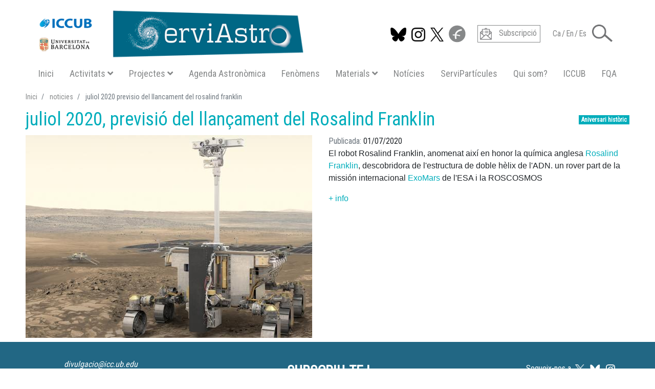

--- FILE ---
content_type: text/html; charset=UTF-8
request_url: https://serviastro.ub.edu/noticies/juliol-2020-previsio-del-llancament-del-rosalind-franklin
body_size: 8749
content:
<!DOCTYPE html>
<html lang="ca" dir="ltr" prefix="og: https://ogp.me/ns#">
  <head>
    <meta charset="utf-8" />
<script async src="https://www.googletagmanager.com/gtag/js?id=G-7BHZF3XX1F"></script>
<script>window.dataLayer = window.dataLayer || [];function gtag(){dataLayer.push(arguments)};gtag("js", new Date());gtag("set", "developer_id.dMDhkMT", true);gtag("config", "G-7BHZF3XX1F", {"groups":"default","page_placeholder":"PLACEHOLDER_page_location"});</script>
<meta name="description" content="El robot Rosalind Franklin, anomenat així en honor la química anglesa Rosalind Franklin, descobridora de l&#039;estructura de doble hèlix de l&#039;ADN. un rover part de la missión internacional ExoMars de l&#039;ESA i la ROSCOSMOS" />
<link rel="canonical" href="https://serviastro.ub.edu/noticies/juliol-2020-previsio-del-llancament-del-rosalind-franklin" />
<meta name="Generator" content="Drupal 10 (Thunder | https://www.thunder.org)" />
<meta name="MobileOptimized" content="width" />
<meta name="HandheldFriendly" content="true" />
<meta name="viewport" content="width=device-width, initial-scale=1, shrink-to-fit=no" />
<meta http-equiv="x-ua-compatible" content="ie=edge" />
<link rel="icon" href="/sites/serviastro/themes/sa/favicon.ico" type="image/vnd.microsoft.icon" />
<link rel="alternate" hreflang="ca" href="https://serviastro.ub.edu/noticies/juliol-2020-previsio-del-llancament-del-rosalind-franklin" />
<link rel="alternate" hreflang="en" href="https://serviastro.ub.edu/en/news/juliol-2020-rosalind-franklin-launch-anticipation" />
<link rel="alternate" hreflang="es" href="https://serviastro.ub.edu/es/noticias/juliol-2020-prevision-del-lanzamiento-del-rosalind-franklin" />

    <title>juliol 2020, previsió del llançament del Rosalind Franklin</title>
    <link rel="stylesheet" media="all" href="/serviparticules/sites/serviastro/files/css/css_1XCM1jX_fVdiTV00TutHvKmg6uXuuw2LMQXQo5ssH-A.css?delta=0&amp;language=ca&amp;theme=sa&amp;include=eJxljlEKwzAMQy-UNbALDTtx24ATB9tZ19uv7T4G248QekIIRdxcoT8QVItEVIKcdFQM-MtmaQ4bmVT6h00yhSQsivKKmWYY7KGDwnK0VotZRweevsk0Wh_IxVbKweCYFyc93cKCwDfznUtbzmQ9Xn2YEVPy-2UlFeBguznViGAUnoU2i5dOVfJgegOk71gZ" />
<link rel="stylesheet" media="all" href="//fonts.googleapis.com/css?family=Open+Sans|Roboto|Roboto+Condensed:400:700" />
<link rel="stylesheet" media="all" href="/serviparticules/sites/serviastro/files/css/css_fPVFBnmsic7evmVSHVWs62xQ_80XGpyW1znHoixbjSw.css?delta=2&amp;language=ca&amp;theme=sa&amp;include=eJxljlEKwzAMQy-UNbALDTtx24ATB9tZ19uv7T4G248QekIIRdxcoT8QVItEVIKcdFQM-MtmaQ4bmVT6h00yhSQsivKKmWYY7KGDwnK0VotZRweevsk0Wh_IxVbKweCYFyc93cKCwDfznUtbzmQ9Xn2YEVPy-2UlFeBguznViGAUnoU2i5dOVfJgegOk71gZ" />
<link rel="stylesheet" media="all" href="//use.fontawesome.com/releases/v5.13.0/css/all.css" />
<link rel="stylesheet" media="all" href="/serviparticules/sites/serviastro/files/css/css_EUiAPkhxZrRLHStPp4Ik9aIAbQIOcSgvktDG-uIkzig.css?delta=4&amp;language=ca&amp;theme=sa&amp;include=eJxljlEKwzAMQy-UNbALDTtx24ATB9tZ19uv7T4G248QekIIRdxcoT8QVItEVIKcdFQM-MtmaQ4bmVT6h00yhSQsivKKmWYY7KGDwnK0VotZRweevsk0Wh_IxVbKweCYFyc93cKCwDfznUtbzmQ9Xn2YEVPy-2UlFeBguznViGAUnoU2i5dOVfJgegOk71gZ" />
<link rel="stylesheet" media="all" href="https://cdnjs.cloudflare.com/ajax/libs/select2/4.0.7/css/select2.min.css" />
<link rel="stylesheet" media="all" href="/serviparticules/sites/serviastro/files/css/css_uQNbFp_VgyD3T4CIqfq7eJEVqZdj4-hytdO0WSlNCII.css?delta=6&amp;language=ca&amp;theme=sa&amp;include=eJxljlEKwzAMQy-UNbALDTtx24ATB9tZ19uv7T4G248QekIIRdxcoT8QVItEVIKcdFQM-MtmaQ4bmVT6h00yhSQsivKKmWYY7KGDwnK0VotZRweevsk0Wh_IxVbKweCYFyc93cKCwDfznUtbzmQ9Xn2YEVPy-2UlFeBguznViGAUnoU2i5dOVfJgegOk71gZ" />

    
  </head>
  <body class="layout-no-sidebars page-node-619 path-node node--type-article">
    <a href="#main-content" class="visually-hidden focusable skip-link">
      Vés al contingut
    </a>
    
      <div class="dialog-off-canvas-main-canvas" data-off-canvas-main-canvas>
    <div id="page-wrapper">
  <div id="page">
    <header id="header" class="header bg-body fixed-top-custom" role="banner" aria-label="Capçalera del lloc">
                <div class="container ">
      
      





<nav class="navbar bg-body navbar-expand-xl  bg-light " id="navbar-main">

  <div id="block-sa-branding" class="clearfix site-branding block block-system block-system-branding-block">
  
    
        <a href="/" title="Inici" rel="home" class="site-branding__logo navbar-brand">
      <img src="https://serviastro.ub.edu/sites/serviastro/files/logos/Logo_Serviastro_2020_600.png" alt="Inici" class="img-fluid d-inline-block align-top"/>
    </a>
      </div>


  <div class="ml-auto sa-toggler">
        <button class=" navbar-toggler hamburger hamburger--3dxy hamburger-md hamburger-md--3dxy " type="button" data-toggle="collapse" data-target="#CollapsingNavbar" aria-controls="CollapsingNavbar" aria-expanded="false" aria-label="Toggle navigation">
            <span class="hamburger-box hamburger-md-box">
        <span class="hamburger-inner hamburger-md-inner"></span>
      </span>        
    </button>
  </div>
</nav>

<div class="  navbar bg-body navbar-expand-xl  bg-light   ">

  <div class="collapse navbar-nav navbar-collapse  " id="CollapsingNavbar">

    <div class="navbar-social row">
      <div class=" ">
                            <section class="row float-right region region-top-header">
    

<nav class="nav nav-social row">
  <span  class="sa-social" style="cursor: pointer">
    <a  href="https://bsky.app/profile/iccubdivulga.bsky.social" target="_blank"> 
      <img src="/sites/serviastro/themes/sa/images/icons/bluesky.png" height="32" style="padding-top: 5px" alt="Segueix-nos a  BlueSky" title="Segueix-nos a  BlueSky"/>
    </a>
  </span>
  <span  class="sa-social" style="cursor: pointer">
    <a  href="https://www.instagram.com/iccubdivulga" target="_blank"> 
      <img src="/sites/serviastro/themes/sa/images/icons/instagram.png" height="32" style="padding-top: 5px" alt="Segueix-nos a  Instagram" title="Segueix-nos a  Instagram"/>
    </a>
  </span>
  <span  class="sa-social" style="cursor: pointer">
    <a  href="https://twitter.com/ICCUBdivulga" target="_blank"> 
      <img src="/sites/serviastro/themes/sa/images/icons/twitter-x-black.png" height="32" style="padding-top: 5px" alt="Segueix-nos a  Twitter" title="Segueix-nos a  Twitter"/>
    </a>
  </span>
  <span  class="sa-social" style="cursor: pointer">
    <a href="https://www.facebook.com/ServiAstro" target="_blank" > 
      <img src="/sites/serviastro/themes/sa/images/icons/facebook.png" alt="Segueix-nos a Facebook" title="Segueix-nos a  Facebook"/>
    </a>
  </span>
</nav>



<nav class="nav nav-subscripcio row">
  <span  class="sa-subscripcio" style="cursor: pointer">
    <a href=https://icc.ub.edu/outreach#block-webform-subscription target="_blank"> 
      <img src="/sites/serviastro/themes/sa/images/icons/subscripcio.png" alt="">
      <span class="px-4">Subscripció</span>
    </a>
  </span>
</nav>
    
  

  <nav class="links nav nav-idioma"><span hreflang="ca" data-drupal-link-system-path="node/619" class="ca  sa-idioma is-active" aria-current="page"><a href="/noticies/juliol-2020-previsio-del-llancament-del-rosalind-franklin" class="language-link is-active" hreflang="ca" data-drupal-link-system-path="node/619" aria-current="page">Ca</a></span>
      <span class=" sa-idioma" style="color: gray;">/</span>      <span hreflang="en" data-drupal-link-system-path="node/619" class="en  sa-idioma"><a href="/en/news/juliol-2020-rosalind-franklin-launch-anticipation" class="language-link" hreflang="en" data-drupal-link-system-path="node/619">En</a></span>
      <span class=" sa-idioma" style="color: gray;">/</span>      <span hreflang="es" data-drupal-link-system-path="node/619" class="es  sa-idioma"><a href="/es/noticias/juliol-2020-prevision-del-lanzamiento-del-rosalind-franklin" class="language-link" hreflang="es" data-drupal-link-system-path="node/619">Es</a></span>
            </nav>



  </section>

              </div>

                      <section class="row region region-top-header-form">
    
<div class="sa-dropdown" >
  <a class="sa-cerca" href="#" role="button" id="dLabel" data-toggle="dropdown" aria-haspopup="true" aria-expanded="false">
        <img src="/sites/serviastro/themes/sa/images/icons/lupa.png" alt="Cerca"/>
  </a>
  
    <div class="dropdown-menu row bg-primary" aria-labelledby="dLabel">
        <div class="search-block-form ml-auto block block-search block-search-form-block container" data-drupal-selector="search-block-form" id="block-sa-formularidecerca" role="search">
    
        
            <form action="/cerca/serviastro" method="get" id="search-block-form" accept-charset="UTF-8" class="search-form search-block-form form-row">
  


  <fieldset class="js-form-item js-form-type-search form-type-search js-form-item-keys form-item-keys form-no-label">
          <label for="edit-keys" class="sr-only">Cerca</label>
                <input title="Introduïu els termes que voleu cercar." data-drupal-selector="edit-keys" type="search" id="edit-keys" name="keys" value="" size="15" maxlength="128" class="form-search form-control" />

                
        
  </fieldset>
<div data-drupal-selector="edit-actions" class="form-actions col js-form-wrapper form-group" id="edit-actions"><input alt="Cerca" data-drupal-selector="edit-submit" type="image" id="edit-submit" value="Cerca" src="/sites/serviastro/themes/sa/images/icons/loupe.svg" class="image-button js-form-submit form-submit form-control" />
</div>

    </form>

        </div>

  </div>
</div>


  </section>

                </div>

        <div class=" col-md-12">
      
              <nav role="navigation" aria-labelledby="block-navegacioprincipalsa-menu" id="block-navegacioprincipalsa" class="block block-menu navigation menu--main-sa">
            
  <h2 class="sr-only" id="block-navegacioprincipalsa-menu">Navegació principal SA</h2>
  

        
              <ul id="block-navegacioprincipalsa" block="block-navegacioprincipalsa" class="clearfix nav flex-column flex-xl-row">
                    <li class="nav-item mx-xl-auto">
                
                          <a href="/" class="nav-link-main-sa" data-drupal-link-system-path="&lt;front&gt;">Inici</a>
                        </li>
                <li class="nav-item mx-xl-auto">
                
                          <a class="nav-link-main-sa" href="#" role="button" id="catAct" data-toggle="dropdown" aria-haspopup="true" aria-expanded="false">
            Activitats<i class='fas fa-angle-down pl-3'></i>
          </a>
          <div class="dropdown-menu sa-dropdown-menu row bg-primary" aria-labelledby="catAct">
            <div class="sa-dropdown-content">
              <div class="text-center"> <a href="/activitats" title="Agenda d&#039;Activitats (97)" class="activitats btn btn-activitats" data-drupal-link-system-path="activitats">Agenda d&#039;Activitats</a> </div>
                                          


<div class="views-element-container block block-views block-views-block-taxonomy-filters-block-1" id="block-sa-views-block-taxonomy-filters-block-1">
  
    
      <div class="content">
      <div><div class="view view-taxonomy-filters view-id-taxonomy_filters view-display-id-block_1 js-view-dom-id-073499e14ebd7ba2123e93a64d8cec0880d6935089bc2cb4dfdeb3d04bd1ab77">
  
    
      
      <div class="view-content">
      <div class="views-view-grid horizontal cols-4 clearfix col">
            <div class="grid-x row text-center">
                                      <div class="large-3 medium-3 small-6 icones-filtratge col-md-3 col-6">
            <div class="views-field views-field-field-icona"><div class="field-content"></div></div>
          </div>
                    
                                      <div class="large-3 medium-3 small-6 icones-filtratge col-md-3 col-6">
            <div class="views-field views-field-field-icona"><div class="field-content"></div></div>
          </div>
                    
                                      <div class="large-3 medium-3 small-6 icones-filtratge col-md-3 col-6">
            <div class="views-field views-field-field-icona"><div class="field-content"><a href="/activitats/Confer%C3%A8ncies" title="Conferències" class="sa-icon-link"><div>Conferències</div>
<div>  <img loading="lazy" src="/sites/serviastro/files/styles/thumbnail/public/icones/activitats/icona_conferencies_200.png?h=55541bb6&amp;itok=et_bvFrP" width="100" height="100" alt="" class="image-style-thumbnail" />


</div></a></div></div>
          </div>
                    
                                      <div class="large-3 medium-3 small-6 icones-filtratge col-md-3 col-6">
            <div class="views-field views-field-field-icona"><div class="field-content"></div></div>
          </div>
                    
              </div>
          <div class="grid-x row text-center">
                                      <div class="large-3 medium-3 small-6 icones-filtratge col-md-3 col-6">
            <div class="views-field views-field-field-icona"><div class="field-content"><a href="/activitats/Xerrades-a-escoles" title="Xerrades a escoles" class="sa-icon-link"><div>Xerrades a escoles</div>
<div>  <img loading="lazy" src="/sites/serviastro/files/styles/thumbnail/public/icones/activitats/icona_xerrades_escoles_200.png?h=55541bb6&amp;itok=g0O9zHCO" width="100" height="100" alt="" class="image-style-thumbnail" />


</div></a></div></div>
          </div>
                    
                                      <div class="large-3 medium-3 small-6 icones-filtratge col-md-3 col-6">
            <div class="views-field views-field-field-icona"><div class="field-content"><a href="/activitats/Cursos" title="Cursos" class="sa-icon-link"><div>Cursos</div>
<div>  <img loading="lazy" src="/sites/serviastro/files/styles/thumbnail/public/icones/activitats/icona_cursos_200.png?h=55541bb6&amp;itok=_0Qfjdfo" width="100" height="100" alt="" class="image-style-thumbnail" />


</div></a></div></div>
          </div>
                    
                                      <div class="large-3 medium-3 small-6 icones-filtratge col-md-3 col-6">
            <div class="views-field views-field-field-icona"><div class="field-content"><a href="/activitats/Tallers-i-Fires" title="Tallers i Fires" class="sa-icon-link"><div>Tallers i Fires</div>
<div>  <img loading="lazy" src="/sites/serviastro/files/styles/thumbnail/public/icones/activitats/icona_tallers_200.png?h=55541bb6&amp;itok=e5IGqkV-" width="100" height="100" alt="" class="image-style-thumbnail" />


</div></a></div></div>
          </div>
                    
                                      <div class="large-3 medium-3 small-6 icones-filtratge col-md-3 col-6">
            <div class="views-field views-field-field-icona"><div class="field-content"><a href="/activitats/Itiner%C3%A0ncies" title="Itineràncies" class="sa-icon-link"><div>Itineràncies</div>
<div>  <img loading="lazy" src="/sites/serviastro/files/styles/thumbnail/public/icones/activitats/icona_exposicions_200.png?h=55541bb6&amp;itok=cFzV9xd6" width="100" height="100" alt="" class="image-style-thumbnail" />


</div></a></div></div>
          </div>
                    
              </div>
      </div>

    </div>
  
          </div>
</div>

    </div>
  </div>
                                                      </div>
          </div>
              </li>
                <li class="nav-item mx-xl-auto menu-item--expanded">
                
                        <a class="nav-link-main-sa" href="#" role="button" id="catPrj" data-toggle="dropdown" aria-haspopup="true" aria-expanded="false">
            Projectes<i class='fas fa-angle-down pl-3'></i>
          </a>
          <div class="dropdown-menu sa-dropdown-menu row bg-primary" aria-labelledby="catPrj">
            <div class="sa-dropdown-content">
                                          <h4 class="text-center text-white py-5 border-bottom" >PROJECTES</h4>
              


<div class="views-element-container block block-views block-views-block-projectes-block-1" id="block-views-block-projectes-block-1">
  
    
      <div class="content">
      <div><div class="view view-projectes view-id-projectes view-display-id-block_1 js-view-dom-id-165d30910f3cdc6071ec2e8453e0d463296482b448aae60c033f14ebad4efad8">
  
    
      
      <div class="view-content">
      <div>
  
  <ul class="list-group list-group-flush">

          <li class="list-group-item"><div class="views-field views-field-title"><span class="field-content"><a href="/projectes/pocketqube-space-project" hreflang="ca">PocketQube Space Project</a></span></div></li>
          <li class="list-group-item"><div class="views-field views-field-title"><span class="field-content"><a href="/projectes/ciencia-ciutadana-gaia4sustainability" hreflang="ca">Ciència Ciutadana - Gaia4Sustainability</a></span></div></li>
          <li class="list-group-item"><div class="views-field views-field-title"><span class="field-content"><a href="/projectes/collaboracio-iccub-aster" hreflang="ca">Col·laboració ICCUB - ASTER</a></span></div></li>
          <li class="list-group-item"><div class="views-field views-field-title"><span class="field-content"><a href="/projectes/faulkes-telescopes" hreflang="ca">Faulkes Telescopes</a></span></div></li>
          <li class="list-group-item"><div class="views-field views-field-title"><span class="field-content"><a href="/projectes/constellacions-en-3d" hreflang="ca">Constel·lacions en 3D</a></span></div></li>
          <li class="list-group-item"><div class="views-field views-field-title"><span class="field-content"><a href="/projectes/setmana-de-la-ciencia" hreflang="ca">Setmana de la Ciència</a></span></div></li>
          <li class="list-group-item"><div class="views-field views-field-title"><span class="field-content"><a href="/projectes/dia-internacional-de-les-dones-i-les-nenes-en-la-ciencia" hreflang="ca">Dia Internacional de les Dones i les Nenes en la Ciència </a></span></div></li>
    
  </ul>

</div>

    </div>
  
          </div>
</div>

    </div>
  </div>
              
            </div>
          </div>
              </li>
                <li class="nav-item mx-xl-auto">
                
                          <a href="/agenda-astronomica" title="Agenda Astronòmica (381)" class="nav-link-main-sa" data-drupal-link-system-path="node/381">Agenda Astronòmica</a>
                        </li>
                <li class="nav-item mx-xl-auto">
                
                          <a href="/fenomens" class="nav-link-main-sa" data-drupal-link-system-path="fenomens">Fenòmens</a>
                        </li>
                <li class="nav-item mx-xl-auto">
                
                          <a class="nav-link-main-sa" href="#" role="button" id="catMat" data-toggle="dropdown" aria-haspopup="true" aria-expanded="false">
            Materials<i class='fas fa-angle-down pl-3'></i>
          </a>
          <div class="dropdown-menu sa-dropdown-menu row bg-primary" aria-labelledby="catMat">
            <div class="sa-dropdown-content">
              <div class="text-center"> <a href="/materials" class="materials btn btn-materials" data-drupal-link-system-path="materials">Materials disponibles</a> </div>
                            


<div class="views-element-container block block-views block-views-block-taxonomy-filters-block-2" id="block-sa-views-block-taxonomy-filters-block-2">
  
    
      <div class="content">
      <div><div class="view view-taxonomy-filters view-id-taxonomy_filters view-display-id-block_2 js-view-dom-id-66467801bd28b3ce2231a721526f53f3f0130a36ab7d71da408f44ca6de0451b">
  
    
      
      <div class="view-content">
      <div class="views-view-grid horizontal cols-5 clearfix col">
            <div class="grid-x row text-center">
                                      <div class="xlarge-3 large-3 medium-3 small-6 icones-filtratge col-md-2 col-6">
            <div class="views-field views-field-field-icona"><div class="field-content"><a href="/materials/Exposicions" class="sa-icon-link"><div>Exposicions</div>
<div>  <img loading="lazy" src="/sites/serviastro/files/styles/thumbnail/public/icones/materials/icona_exposicions_200.png?h=55541bb6&amp;itok=s8P4Fwy9" width="100" height="100" alt="" class="image-style-thumbnail" />


</div></a></div></div>
          </div>
                    
                                      <div class="xlarge-3 large-3 medium-3 small-6 icones-filtratge col-md-2 col-6 offset-half">
            <div class="views-field views-field-field-icona"><div class="field-content"><a href="/materials/Premsa-Radio-i-TV" class="sa-icon-link"><div>Premsa Radio i TV</div>
<div>  <img loading="lazy" src="/sites/serviastro/files/styles/thumbnail/public/icones/materials/icona_Radio_TV_Premsa.png?h=55541bb6&amp;itok=L0oq13wG" width="100" height="100" alt="" class="image-style-thumbnail" />


</div></a></div></div>
          </div>
                    
                                      <div class="xlarge-3 large-3 medium-3 small-6 icones-filtratge col-md-2 col-6 offset-half">
            <div class="views-field views-field-field-icona"><div class="field-content"><a href="/materials/V%C3%ADdeos" class="sa-icon-link"><div>Vídeos</div>
<div>  <img loading="lazy" src="/sites/serviastro/files/styles/thumbnail/public/icones/materials/icona_video_200.png?h=182f40e0&amp;itok=sF0OmSpQ" width="100" height="100" alt="" class="image-style-thumbnail" />


</div></a></div></div>
          </div>
                    
                                      <div class="xlarge-3 large-3 medium-3 small-6 icones-filtratge col-md-2 col-6 offset-half">
            <div class="views-field views-field-field-icona"><div class="field-content"><a href="/materials/Llibres-i-Manuals" class="sa-icon-link"><div>Llibres i Manuals</div>
<div>  <img loading="lazy" src="/sites/serviastro/files/styles/thumbnail/public/icones/materials/icona_llibres_200.png?h=182f40e0&amp;itok=huPgxz9w" width="100" height="100" alt="" class="image-style-thumbnail" />


</div></a></div></div>
          </div>
                    
                                      <div class="xlarge-3 large-3 medium-3 small-6 icones-filtratge col-md-2 col-6 offset-half">
            <div class="views-field views-field-field-icona"><div class="field-content"><a href="/materials/Galeria-Imatges" class="sa-icon-link"><div>Galeria Imatges</div>
<div>  <img loading="lazy" src="/sites/serviastro/files/styles/thumbnail/public/icones/materials/icona_galeria_imatges2_200.png?h=182f40e0&amp;itok=zYQpnPOM" width="100" height="100" alt="" class="image-style-thumbnail" />


</div></a></div></div>
          </div>
                    
              </div>
          <div class="grid-x row text-center">
                                      <div class="xlarge-3 large-3 medium-3 small-6 icones-filtratge col-md-2 col-6">
            <div class="views-field views-field-field-icona"><div class="field-content"><a href="/materials/Articles" class="sa-icon-link"><div>Articles</div>
<div>  <img loading="lazy" src="/sites/serviastro/files/styles/thumbnail/public/icones/materials/icona_articles_200.png?h=182f40e0&amp;itok=ZwkwfhUD" width="100" height="100" alt="" class="image-style-thumbnail" />


</div></a></div></div>
          </div>
                    
                                      <div class="xlarge-3 large-3 medium-3 small-6 icones-filtratge col-md-2 col-6 offset-half">
            <div class="views-field views-field-field-icona"><div class="field-content"><a href="/materials/Material-Gr%C3%A0fic" class="sa-icon-link"><div>Material Gràfic</div>
<div>  <img loading="lazy" src="/sites/serviastro/files/styles/thumbnail/public/icones/materials/icona_mat_grafic_200.png?h=55541bb6&amp;itok=dFO7S7nk" width="100" height="100" alt="" class="image-style-thumbnail" />


</div></a></div></div>
          </div>
                    
                                      <div class="xlarge-3 large-3 medium-3 small-6 icones-filtratge col-md-2 col-6 offset-half">
            <div class="views-field views-field-field-icona"><div class="field-content"><a href="/materials/Aplicacions" class="sa-icon-link"><div>Aplicacions</div>
<div>  <img loading="lazy" src="/sites/serviastro/files/styles/thumbnail/public/icones/materials/icona_app_200.png?h=182f40e0&amp;itok=J6z9THPJ" width="100" height="100" alt="" class="image-style-thumbnail" />


</div></a></div></div>
          </div>
                    
                                      <div class="xlarge-3 large-3 medium-3 small-6 icones-filtratge col-md-2 col-6 offset-half">
            <div class="views-field views-field-field-icona"><div class="field-content"><a href="/materials/Enlla%C3%A7os" class="sa-icon-link"><div>Enllaços</div>
<div>  <img loading="lazy" src="/sites/serviastro/files/styles/thumbnail/public/icones/materials/icona_enllac_200.png?h=182f40e0&amp;itok=qS8kUYGB" width="100" height="100" alt="" class="image-style-thumbnail" />


</div></a></div></div>
          </div>
                    
                                      <div class="xlarge-3 large-3 medium-3 small-6 icones-filtratge col-md-2 col-6 offset-half">
            <div class="views-field views-field-field-icona"><div class="field-content"><a href="/materials/Altres" class="sa-icon-link"><div>Altres</div>
<div>  <img loading="lazy" src="/sites/serviastro/files/styles/thumbnail/public/icones/materials/icona_altres_200.png?h=55541bb6&amp;itok=gJh3oJUW" width="100" height="100" alt="" class="image-style-thumbnail" />


</div></a></div></div>
          </div>
                    
              </div>
      </div>

    </div>
  
          </div>
</div>

    </div>
  </div>
                                        </div>
          </div>
              </li>
                <li class="nav-item mx-xl-auto">
                
                          <a href="/noticies" class="nav-link-main-sa" data-drupal-link-system-path="noticies">Notícies</a>
                        </li>
                <li class="nav-item mx-xl-auto">
                
                          <a href="https://serviparticules.ub.edu" class="nav-link-main-sa" target="_blank">ServiPartícules</a>
                        </li>
                <li class="nav-item mx-xl-auto">
                
                          <a href="/qui-som" class="nav-link-main-sa" data-drupal-link-system-path="node/95">Qui som?</a>
                        </li>
                <li class="nav-item mx-xl-auto">
                
                          <a href="http://icc.ub.edu/" class="nav-link-main-sa" target="_blank">ICCUB</a>
                        </li>
                <li class="nav-item mx-xl-auto">
                
                          <a href="https://www.ub.edu/portal/web/dp-fquanticaastrofisica/" class="nav-link-main-sa" target="_blank">FQA</a>
                        </li>
        </ul>
  


  </nav>



          </div>
    
  </div>

</div>






            </div>
              </header>

          <div class="highlighted">
        <aside class="container section clearfix" role="complementary">
            <div data-drupal-messages-fallback class="hidden"></div>


        </aside>
      </div>
            <div id="main-wrapper" class="layout-main-wrapper clearfix">
              <div id="main" class="container">
            <div id="block-sa-breadcrumbs" class="block block-system block-system-breadcrumb-block">
  
    
      <div class="content">
      

  <nav role="navigation" aria-label="breadcrumb">
    <ol class="breadcrumb">
                  <li class="breadcrumb-item">
          <a href="/">Inici</a>
        </li>
                        <li class="breadcrumb-item">
          <a href="/noticies">noticies</a>
        </li>
                        <li class="breadcrumb-item active">
          juliol 2020 previsio del llancament del rosalind franklin
        </li>
              </ol>
  </nav>

    </div>
  </div>

          <div class="row row-offcanvas row-offcanvas-left clearfix">
              <main class="main-content col order-first" id="content" role="main">
                <section class="section">
                  <a id="main-content" tabindex="-1"></a>
                                      <div id="block-sa-page-title" class="block block-core block-page-title-block">
  
    
      <div class="content">
      <span  class="badge badge-noticies ">Aniversari històric</span>
  <h1 class="text-noticies  title"><span class="field field--name-title field--type-string field--label-hidden">juliol 2020, previsió del llançament del Rosalind Franklin</span>
</h1>


    </div>
  </div>
<div id="block-sa-content" class="block block-system block-system-main-block">
  
    
      <div class="content">
      


<article class="node node--type-article node--view-mode-full clearfix">

  <header>
      
        
        </header>
  <div class="row node__content clearfix">
    
<div  class="bottom noticia col-sm-12">
    
            <div class="field field--name-field-teaser-media field--type-entity-reference field--label-hidden field__item"><article class="media media--type-image media--view-mode-custom">
  
      
            <div class="field field--name-field-image field--type-image field--label-hidden field__item">
<a href="https://serviastro.ub.edu/sites/serviastro/files/media/image/2019-12/rosalind_franklin_exomars.jpg" aria-label="{&quot;alt&quot;:&quot;&quot;}" role="button"  title="rosalind_franklin_exomars.jpg" data-colorbox-gallery="gallery-field_image-ZMw1h5N9r8Q" class="colorbox" aria-controls="colorbox-JAL71vFgnM8" data-cbox-img-attrs="{&quot;alt&quot;:&quot;&quot;}"><img id="colorbox-JAL71vFgnM8" src="/sites/serviastro/files/styles/full_node_left/public/media/image/2019-12/rosalind_franklin_exomars.jpg?h=d1cb525d&amp;itok=P0RFvCUG" width="560" height="396" alt="" loading="lazy" class="image-style-full-node-left" />

</a>
</div>
      
  </article>
</div>
      
  <div class="field field--name-field-data-inici field--type-datetime field--label-inline">
    <div class="field__label">Publicada</div>
              <div class="field__item"><time datetime="2020-07-01T10:03:51Z" class="datetime">01/07/2020</time>
</div>
          </div>

            <div class="clearfix text-formatted field field--name-body field--type-text-with-summary field--label-hidden field__item"><p><span style="font-size:16px;"><span style="font-family:Arial,Helvetica,sans-serif;">El robot Rosalind Franklin, anomenat així en honor la química anglesa <a href="https://es.wikipedia.org/wiki/Rosalind_Franklin">Rosalind Franklin</a>, descobridora de l'estructura de doble hèlix de l'ADN. un rover part de la missión internacional&nbsp;<a href="http://serviastro.am.ub.edu/twiki/bin/view/ServiAstro/ExoMars">ExoMars</a>&nbsp;de l'ESA i la ROSCOSMOS</span></span></p>

<p><span style="font-size:16px;"><span style="font-family:Arial,Helvetica,sans-serif;"><a href="https://exploration.esa.int/web/mars/-/48088-mission-overview">+ info</a></span></span></p>
</div>
      
  </div>
  </div>
</article>

    </div>
  </div>


                </section>
              </main>
                                  </div>
        </div>
          </div>
        
<footer class="site-footer">
  <div class="bg-primary text-white">
    <div class="container">
            <div class="site-footer__top clearfix row ">
        <div class="col-md-4">
            <section class="row region region-footer-first">
    <div id="block-sa-iccubaddress" class="block block-blocs block-iccub-address-block">
  
    
      <div class="content">
      <div class="iccub_email">divulgacio@icc.ub.edu</div><h2>Institut de Ciències del Cosmos</h2>

<p>Facultat de Física</p>

<p>Martí i Franquès, 1</p>

<p>08028 Barcelona</p>

    </div>
  </div>

  </section>

        </div>
        <div class="col-md-4 text-center">
            <section class="row region region-footer-second">
    <div id="block-sa-iccubtext" class="block block-blocs block-iccub-text-block">
  
    
      <div class="content">
      <div class="iccub_text"><p class="text-align-center"><a href="https://icc.ub.edu/outreach#block-webform-subscription" target="_blank"><strong><span style="font-size:28px;color: #fff;">SUBSCRIU-TE I<br />
T'INFORMAREM DE<br />
LES ACTIVITATS</span></strong></a></p>
</div>
    </div>
  </div>

  </section>

        </div>
        <div class="col-md-4 text-right" >
          
          <div class="block-iccub-address-block">
            <div  class="sa-social" >     
            Segueix-nos a 
              <a style="cursor: pointer"> 
                <img id="sa-follow-twitter" src="/sites/serviastro/themes/sa/images/icons/twitter-x-white.png" height="18" alt="Segueix-nos a Twitter" title="Segueix-nos a  Twitter"/>
              </a>
              <a style="cursor: pointer"> 
                <img id="sa-follow-bluesky" src="/sites/serviastro/themes/sa/images/icons/bluesky-white.svg" height="18" alt="Segueix-nos a BlueSky" title="Segueix-nos a  BlueSky" />
              </a>
              <a style="cursor: pointer"> 
                <img id="sa-follow-instagram" src="/sites/serviastro/themes/sa/images/icons/instagram-white.png" height="18" alt="Segueix-nos a Instagram" title="Segueix-nos a  Instagram"/>
              </a>
            </div>
            <span  class="sa-social" >
              Comparteix-nos a 
              <a id="sa-share-bluesky" rel="nofollow" style="cursor: pointer">
                <img src="/sites/serviastro/themes/sa/images/icons/bluesky-white.svg" height="18" alt="Comparteix-nos a BlueSky" title="Comparteix-nos a  BlueSKy"/>
              </a>
               <a id="sa-share-twitter" rel="nofollow" style="cursor: pointer">
                <img src="/sites/serviastro/themes/sa/images/icons/twitter-x-white.png" height="18" alt="Comparteix-nos a Twitter" title="Comparteix-nos a  Twitter"/>
              </a>
              
            </span>
                                  </div>
        </div>
      </div>
          </div>
  </div>
    <div class="site-footer__bottom text-center">
      <section class="region region-footer-fifth">
        
<nav role="navigation" aria-labelledby="block-logosfooter-menu" id="block-logosfooter" class="block block-menu navigation menu--_c308aee-88fc-44c3-9975-c3d85f6f5fa0">
            
  <h2 class="sr-only" id="block-logosfooter-menu">Logos footer</h2>
  

    <ul class="nav d-flex justify-content-center block-logosfooter" >

    <li  class="field__item field--item-inline px-4">  <div class="paragraph paragraph--type--image-link paragraph--view-mode--footer-logos text-center">
      <a href="http://icc.ub.edu"> 
    
            <div class="field field--name-field-imatge field--type-image field--label-hidden field__item">  <img loading="lazy" src="/sites/serviastro/files/styles/logos/public/paragraphs/imatges/2024-03/Logo%20ICCUB%20horitzontal%20color%20Maeztu%202024.png?itok=7RUEBBDN" width="358" height="64" alt="ICCUB María de Maeztu 2020-2024" class="image-style-logos" />


</div>
      
  </a>
  </div>
</li>
    <li  class="field__item field--item-inline px-4">  <div class="paragraph paragraph--type--image-link paragraph--view-mode--footer-logos text-center">
      <a href="https://www.ub.edu/web/ub/ca/index.html"> 
    
            <div class="field field--name-field-imatge field--type-image field--label-hidden field__item">  <img loading="lazy" src="/sites/serviastro/files/styles/logos/public/paragraphs/imatges/2023-10/marca_pos_rgb.png?itok=zUxVnaCr" width="213" height="64" alt="" class="image-style-logos" />


</div>
      
  </a>
  </div>
</li>
    <li  class="field__item field--item-inline px-4">  <div class="paragraph paragraph--type--image-link paragraph--view-mode--footer-logos text-center">
      <a href="https://www.ieec.cat"> 
    
            <div class="field field--name-field-imatge field--type-image field--label-hidden field__item">  <img loading="lazy" src="/sites/serviastro/files/styles/logos/public/paragraphs/imatges/2019-03/logo%20IEEC%20color%20horitzontal.png?itok=mnH9ayDz" width="519" height="64" alt="IEEC" class="image-style-logos" />


</div>
      
  </a>
  </div>
</li>
    <li  class="field__item field--item-inline px-4">  <div class="paragraph paragraph--type--image-link paragraph--view-mode--footer-logos text-center">
      <a href="https://www.ciencia.gob.es/"> 
    
            <div class="field field--name-field-imatge field--type-image field--label-hidden field__item">  <img loading="lazy" src="/sites/serviastro/files/styles/logos/public/paragraphs/imatges/2020-11/MICINN_Gob_Web_AEI_2.jpg?itok=0pZoScn0" width="330" height="64" alt="Ministerio Ciencia e Innovación" class="image-style-logos" />


</div>
      
  </a>
  </div>
</li>

</ul>
</nav>

  </section>

    <button id="btnBackTop" title="Go to top" class="btn btn-primary"><i class="fas fa-angle-up"></i></button> 
  </footer>

  </div>
</div>

  </div>

    
    <script type="application/json" data-drupal-selector="drupal-settings-json">{"path":{"baseUrl":"\/","pathPrefix":"","currentPath":"node\/619","currentPathIsAdmin":false,"isFront":false,"currentLanguage":"ca"},"pluralDelimiter":"\u0003","suppressDeprecationErrors":true,"google_analytics":{"account":"G-7BHZF3XX1F","trackOutbound":true,"trackMailto":true,"trackTel":true,"trackDownload":true,"trackDownloadExtensions":"7z|aac|arc|arj|asf|asx|avi|bin|csv|doc(x|m)?|dot(x|m)?|exe|flv|gif|gz|gzip|hqx|jar|jpe?g|js|mp(2|3|4|e?g)|mov(ie)?|msi|msp|pdf|phps|png|ppt(x|m)?|pot(x|m)?|pps(x|m)?|ppam|sld(x|m)?|thmx|qtm?|ra(m|r)?|sea|sit|tar|tgz|torrent|txt|wav|wma|wmv|wpd|xls(x|m|b)?|xlt(x|m)|xlam|xml|z|zip","trackColorbox":true},"field_group":{"html_element":{"mode":"default","context":"view","settings":{"classes":"bottom noticia","id":"","element":"div","show_label":false,"label_element":"h3","attributes":"","effect":"none","speed":"fast"}}},"colorbox":{"opacity":"0.85","current":"{current} of {total}","previous":"\u00ab Prev","next":"Next \u00bb","close":"Tancar","maxWidth":"98%","maxHeight":"98%","fixed":true,"mobiledetect":true,"mobiledevicewidth":"480px"},"ajaxTrustedUrl":{"\/cerca\/serviastro":true},"current_uri":"https:\/\/serviastro.ub.edu\/noticies\/juliol-2020-previsio-del-llancament-del-rosalind-franklin","page_title":"juliol 2020, previsi\u00f3 del llan\u00e7ament del Rosalind Franklin","followus_twitter":"https:\/\/twitter.com\/ICCUBdivulga","followus_bluesky":"https:\/\/bsky.app\/profile\/iccubdivulga.bsky.social","followus_instagram":"https:\/\/www.instagram.com\/iccubdivulga","punts_cardinals":["Nord","Sud","Est","Oest"],"directory":"sites\/serviastro\/themes\/sa","base_url":"https:\/\/serviastro.ub.edu","base_host":"https:\/\/serviastro.ub.edu","user":{"uid":0,"permissionsHash":"0f8e36fa53464eb62efa73a99df4f93e7964fa6998edb30e2867625e6128aa88"}}</script>
<script src="/modules/contrib/jquery_once/lib/jquery_3.7.1_jquery.min.js?v=3.7.1"></script>
<script src="/core/assets/vendor/once/once.min.js?v=1.0.1"></script>
<script src="/modules/contrib/jquery_once/lib/jquery-once-2.2.3/jquery.once.min.js?v=2.2.3"></script>
<script src="/sites/serviastro/files/languages/ca_DmZ43nYnqOsRGZcNqDGAYXD_M9sRVrJbpgpZHkCiS3U.js?t23siw"></script>
<script src="/core/misc/drupalSettingsLoader.js?v=10.4.3"></script>
<script src="/core/misc/drupal.js?v=10.4.3"></script>
<script src="/core/misc/drupal.init.js?v=10.4.3"></script>
<script src="/libraries/colorbox/jquery.colorbox-min.js?v=10.4.3"></script>
<script src="/modules/contrib/colorbox/js/colorbox.js?v=10.4.3"></script>
<script src="/modules/contrib/colorbox/styles/default/colorbox_style.js?v=10.4.3"></script>
<script src="/modules/contrib/google_analytics/js/google_analytics.js?v=10.4.3"></script>
<script src="/sites/serviastro/themes/sa/src/components/footer/footer.js?t23siw"></script>
<script src="/sites/serviastro/themes/sa/js/popper.min.js?v=10.4.3"></script>
<script src="/sites/serviastro/themes/sa/js/bootstrap.min.js?v=10.4.3"></script>
<script src="/sites/serviastro/themes/sa/js/global.js?v=10.4.3"></script>
<script src="/sites/serviastro/themes/sa/src/components/header/header.js?t23siw"></script>
<script src="https://cdnjs.cloudflare.com/ajax/libs/select2/4.0.7/js/select2.min.js"></script>
<script src="/sites/serviastro/themes/sa/js/select2.js?v=4.0.7"></script>
<script src="/sites/serviastro/themes/sa/src/components/social/social.js?t23siw"></script>

  </body>
</html>


--- FILE ---
content_type: text/css
request_url: https://serviastro.ub.edu/serviparticules/sites/serviastro/files/css/css_EUiAPkhxZrRLHStPp4Ik9aIAbQIOcSgvktDG-uIkzig.css?delta=4&language=ca&theme=sa&include=eJxljlEKwzAMQy-UNbALDTtx24ATB9tZ19uv7T4G248QekIIRdxcoT8QVItEVIKcdFQM-MtmaQ4bmVT6h00yhSQsivKKmWYY7KGDwnK0VotZRweevsk0Wh_IxVbKweCYFyc93cKCwDfznUtbzmQ9Xn2YEVPy-2UlFeBguznViGAUnoU2i5dOVfJgegOk71gZ
body_size: 32048
content:
/* @license GPL-2.0-or-later https://www.drupal.org/licensing/faq */
.site-footer{background:#fff;}.site-footer__bottom{background:#fff;}.region-footer-fifth{-webkit-box-pack:center;-ms-flex-pack:center;justify-content:center;}.region-footer-fifth > div.block{margin-right:0.5rem;margin-left:0.5rem;}.sa-social{padding:0.5em;}.sa-social img:hover{opacity:0.8;}.block-iccub-address-block,.block-iccub-text-block{padding:1em;margin:1em auto;}.block-iccub-address-block h2,.block-iccub-text-block h2{font-size:1.2em;}.block-iccub-address-block p,.block-iccub-address-block a,.block-iccub-text-block p,.block-iccub-text-block a{font-size:0.9em;margin:0.25rem;text-decoration:none;}.iccub_email{font-style:italic;padding-bottom:1em;font-weight:400;}.block-logosfooter > li:nth-child(3) img.image-style-logos{padding:18px 0;width:234px;height:auto;}#btnBackTop{display:none;position:fixed;bottom:20px;right:30px;z-index:99;}#myBtn{display:none;position:fixed;bottom:20px;right:30px;z-index:99;border:none;outline:none;color:white;cursor:pointer;padding:15px;border-radius:10px;font-size:18px;}#myBtn:hover{background-color:#555;}
*,*::before,*::after{-webkit-box-sizing:border-box;box-sizing:border-box;}html{font-family:sans-serif;line-height:1.15;-webkit-text-size-adjust:100%;-webkit-tap-highlight-color:rgba(0,0,0,0);}article,aside,figcaption,figure,footer,header,hgroup,main,nav,section{display:block;}body{margin:0;font-family:"Roboto Condensed",system-ui,-apple-system,BlinkMacSystemFont,"Segoe UI",Arial,Roboto,Ubuntu,"Helvetica Neue",Oxygen,Cantarell,sans-serif;font-size:1rem;font-weight:normal;line-height:1.5;color:#212529;text-align:left;background-color:white;}[tabindex="-1"]:focus{outline:0 !important;}hr{-webkit-box-sizing:content-box;box-sizing:content-box;height:0;overflow:visible;}h1,h2,h3,h4,h5,h6{margin-top:0;margin-bottom:0.125rem;}p{margin-top:0;margin-bottom:1rem;}abbr[title],abbr[data-original-title]{text-decoration:underline;-webkit-text-decoration:underline dotted;text-decoration:underline dotted;cursor:help;border-bottom:0;text-decoration-skip-ink:none;}address{margin-bottom:1rem;font-style:normal;line-height:inherit;}ol,ul,dl{margin-top:0;margin-bottom:1rem;}ol ol,ul ul,ol ul,ul ol{margin-bottom:0;}dt{font-weight:bold;}dd{margin-bottom:.5rem;margin-left:0;}blockquote{margin:0 0 1rem;}b,strong{font-weight:bolder;}small{font-size:80%;}sub,sup{position:relative;font-size:75%;line-height:0;vertical-align:baseline;}sub{bottom:-.25em;}sup{top:-.5em;}a{color:#00adbb;text-decoration:none;background-color:transparent;}a:hover{color:#00747e;text-decoration:underline;}a:not([href]):not([tabindex]){color:inherit;text-decoration:none;}a:not([href]):not([tabindex]):hover,a:not([href]):not([tabindex]):focus{color:inherit;text-decoration:none;}a:not([href]):not([tabindex]):focus{outline:0;}pre,code,kbd,samp{font-family:Menlo,Monaco,Consolas,"Liberation Mono","Courier New",monospace;font-size:1em;}pre{margin-top:0;margin-bottom:1rem;overflow:auto;}figure{margin:0 0 1rem;}img{vertical-align:middle;border-style:none;}svg{overflow:hidden;vertical-align:middle;}table{border-collapse:collapse;}caption{padding-top:0.75rem;padding-bottom:0.75rem;color:#6c757d;text-align:left;caption-side:bottom;}th{text-align:inherit;}label{display:inline-block;margin-bottom:0.5rem;}button{border-radius:0;}button:focus{outline:1px dotted;outline:5px auto -webkit-focus-ring-color;}input,button,select,optgroup,textarea{margin:0;font-family:inherit;font-size:inherit;line-height:inherit;}button,input{overflow:visible;}button,select{text-transform:none;}select{word-wrap:normal;}button,[type="button"],[type="reset"],[type="submit"]{-webkit-appearance:button;}button:not(:disabled),[type="button"]:not(:disabled),[type="reset"]:not(:disabled),[type="submit"]:not(:disabled){cursor:pointer;}button::-moz-focus-inner,[type="button"]::-moz-focus-inner,[type="reset"]::-moz-focus-inner,[type="submit"]::-moz-focus-inner{padding:0;border-style:none;}input[type="radio"],input[type="checkbox"]{-webkit-box-sizing:border-box;box-sizing:border-box;padding:0;}input[type="date"],input[type="time"],input[type="datetime-local"],input[type="month"]{-webkit-appearance:listbox;}textarea{overflow:auto;resize:vertical;}fieldset{min-width:0;padding:0;margin:0;border:0;}legend{display:block;width:100%;max-width:100%;padding:0;margin-bottom:.5rem;font-size:1.5rem;line-height:inherit;color:inherit;white-space:normal;}progress{vertical-align:baseline;}[type="number"]::-webkit-inner-spin-button,[type="number"]::-webkit-outer-spin-button{height:auto;}[type="search"]{outline-offset:-2px;-webkit-appearance:none;}[type="search"]::-webkit-search-decoration{-webkit-appearance:none;}::-webkit-file-upload-button{font:inherit;-webkit-appearance:button;}output{display:inline-block;}summary{display:list-item;cursor:pointer;}template{display:none;}[hidden]{display:none !important;}h1,h2,h3,h4,h5,h6,.h1,.h2,.h3,.h4,.h5,.h6{margin-bottom:0.125rem;font-weight:500;line-height:1.2;}h1,.h1{font-size:2.5rem;}h2,.h2{font-size:2rem;}h3,.h3{font-size:1.75rem;}h4,.h4{font-size:1.5rem;}h5,.h5{font-size:1.25rem;}h6,.h6{font-size:1rem;}.lead{font-size:1.25rem;font-weight:300;}.display-1{font-size:6rem;font-weight:300;line-height:1.2;}.display-2{font-size:5.5rem;font-weight:300;line-height:1.2;}.display-3{font-size:4.5rem;font-weight:300;line-height:1.2;}.display-4{font-size:3.5rem;font-weight:300;line-height:1.2;}hr{margin-top:0.25rem;margin-bottom:0.25rem;border:0;border-top:1px solid rgba(0,0,0,0.1);}small,.small{font-size:80%;font-weight:normal;}mark,.mark{padding:0.2em;background-color:#fcf8e3;}.list-unstyled{padding-left:0;list-style:none;}.list-inline{padding-left:0;list-style:none;}.list-inline-item{display:inline-block;}.list-inline-item:not(:last-child){margin-right:0.5rem;}.initialism{font-size:90%;text-transform:uppercase;}.blockquote{margin-bottom:0.25rem;font-size:1.25rem;}.blockquote-footer{display:block;font-size:80%;color:#6c757d;}.blockquote-footer::before{content:"\2014\00A0";}.container{width:100%;padding-right:5px;padding-left:5px;margin-right:auto;margin-left:auto;}@media (min-width:576px){.container{max-width:540px;}}@media (min-width:768px){.container{max-width:720px;}}@media (min-width:992px){.container{max-width:960px;}}@media (min-width:1200px){.container{max-width:1190px;}}.container-fluid{width:100%;padding-right:5px;padding-left:5px;margin-right:auto;margin-left:auto;}.row{display:-webkit-box;display:-ms-flexbox;display:flex;-ms-flex-wrap:wrap;flex-wrap:wrap;margin-right:-5px;margin-left:-5px;}.no-gutters{margin-right:0;margin-left:0;}.no-gutters > .col,.no-gutters > [class*="col-"]{padding-right:0;padding-left:0;}.col-1,.col-2,.col-3,.col-4,.col-5,.col-6,.col-7,.col-8,.col-9,.col-10,.col-11,.col-12,.col,.col-auto,.col-sm-1,.col-sm-2,.col-sm-3,.col-sm-4,.col-sm-5,.col-sm-6,.col-sm-7,.col-sm-8,.col-sm-9,.col-sm-10,.col-sm-11,.col-sm-12,.col-sm,.col-sm-auto,.col-md-1,.col-md-2,.col-md-3,.col-md-4,.col-md-5,.col-md-6,.col-md-7,.col-md-8,.col-md-9,.col-md-10,.col-md-11,.col-md-12,.col-md,.col-md-auto,.col-lg-1,.col-lg-2,.col-lg-3,.col-lg-4,.col-lg-5,.col-lg-6,.col-lg-7,.col-lg-8,.col-lg-9,.col-lg-10,.col-lg-11,.col-lg-12,.col-lg,.col-lg-auto,.col-xl-1,.col-xl-2,.col-xl-3,.col-xl-4,.col-xl-5,.col-xl-6,.col-xl-7,.col-xl-8,.col-xl-9,.col-xl-10,.col-xl-11,.col-xl-12,.col-xl,.col-xl-auto{position:relative;width:100%;padding-right:5px;padding-left:5px;}.col{-ms-flex-preferred-size:0;flex-basis:0;-webkit-box-flex:1;-ms-flex-positive:1;flex-grow:1;max-width:100%;}.col-auto{-webkit-box-flex:0;-ms-flex:0 0 auto;flex:0 0 auto;width:auto;max-width:100%;}.col-1{-webkit-box-flex:0;-ms-flex:0 0 8.33333%;flex:0 0 8.33333%;max-width:8.33333%;}.col-2{-webkit-box-flex:0;-ms-flex:0 0 16.66667%;flex:0 0 16.66667%;max-width:16.66667%;}.col-3{-webkit-box-flex:0;-ms-flex:0 0 25%;flex:0 0 25%;max-width:25%;}.col-4{-webkit-box-flex:0;-ms-flex:0 0 33.33333%;flex:0 0 33.33333%;max-width:33.33333%;}.col-5{-webkit-box-flex:0;-ms-flex:0 0 41.66667%;flex:0 0 41.66667%;max-width:41.66667%;}.col-6{-webkit-box-flex:0;-ms-flex:0 0 50%;flex:0 0 50%;max-width:50%;}.col-7{-webkit-box-flex:0;-ms-flex:0 0 58.33333%;flex:0 0 58.33333%;max-width:58.33333%;}.col-8{-webkit-box-flex:0;-ms-flex:0 0 66.66667%;flex:0 0 66.66667%;max-width:66.66667%;}.col-9{-webkit-box-flex:0;-ms-flex:0 0 75%;flex:0 0 75%;max-width:75%;}.col-10{-webkit-box-flex:0;-ms-flex:0 0 83.33333%;flex:0 0 83.33333%;max-width:83.33333%;}.col-11{-webkit-box-flex:0;-ms-flex:0 0 91.66667%;flex:0 0 91.66667%;max-width:91.66667%;}.col-12{-webkit-box-flex:0;-ms-flex:0 0 100%;flex:0 0 100%;max-width:100%;}.order-first{-webkit-box-ordinal-group:0;-ms-flex-order:-1;order:-1;}.order-last{-webkit-box-ordinal-group:14;-ms-flex-order:13;order:13;}.order-0{-webkit-box-ordinal-group:1;-ms-flex-order:0;order:0;}.order-1{-webkit-box-ordinal-group:2;-ms-flex-order:1;order:1;}.order-2{-webkit-box-ordinal-group:3;-ms-flex-order:2;order:2;}.order-3{-webkit-box-ordinal-group:4;-ms-flex-order:3;order:3;}.order-4{-webkit-box-ordinal-group:5;-ms-flex-order:4;order:4;}.order-5{-webkit-box-ordinal-group:6;-ms-flex-order:5;order:5;}.order-6{-webkit-box-ordinal-group:7;-ms-flex-order:6;order:6;}.order-7{-webkit-box-ordinal-group:8;-ms-flex-order:7;order:7;}.order-8{-webkit-box-ordinal-group:9;-ms-flex-order:8;order:8;}.order-9{-webkit-box-ordinal-group:10;-ms-flex-order:9;order:9;}.order-10{-webkit-box-ordinal-group:11;-ms-flex-order:10;order:10;}.order-11{-webkit-box-ordinal-group:12;-ms-flex-order:11;order:11;}.order-12{-webkit-box-ordinal-group:13;-ms-flex-order:12;order:12;}.offset-1{margin-left:8.33333%;}.offset-2{margin-left:16.66667%;}.offset-3{margin-left:25%;}.offset-4{margin-left:33.33333%;}.offset-5{margin-left:41.66667%;}.offset-6{margin-left:50%;}.offset-7{margin-left:58.33333%;}.offset-8{margin-left:66.66667%;}.offset-9{margin-left:75%;}.offset-10{margin-left:83.33333%;}.offset-11{margin-left:91.66667%;}@media (min-width:576px){.col-sm{-ms-flex-preferred-size:0;flex-basis:0;-webkit-box-flex:1;-ms-flex-positive:1;flex-grow:1;max-width:100%;}.col-sm-auto{-webkit-box-flex:0;-ms-flex:0 0 auto;flex:0 0 auto;width:auto;max-width:100%;}.col-sm-1{-webkit-box-flex:0;-ms-flex:0 0 8.33333%;flex:0 0 8.33333%;max-width:8.33333%;}.col-sm-2{-webkit-box-flex:0;-ms-flex:0 0 16.66667%;flex:0 0 16.66667%;max-width:16.66667%;}.col-sm-3{-webkit-box-flex:0;-ms-flex:0 0 25%;flex:0 0 25%;max-width:25%;}.col-sm-4{-webkit-box-flex:0;-ms-flex:0 0 33.33333%;flex:0 0 33.33333%;max-width:33.33333%;}.col-sm-5{-webkit-box-flex:0;-ms-flex:0 0 41.66667%;flex:0 0 41.66667%;max-width:41.66667%;}.col-sm-6{-webkit-box-flex:0;-ms-flex:0 0 50%;flex:0 0 50%;max-width:50%;}.col-sm-7{-webkit-box-flex:0;-ms-flex:0 0 58.33333%;flex:0 0 58.33333%;max-width:58.33333%;}.col-sm-8{-webkit-box-flex:0;-ms-flex:0 0 66.66667%;flex:0 0 66.66667%;max-width:66.66667%;}.col-sm-9{-webkit-box-flex:0;-ms-flex:0 0 75%;flex:0 0 75%;max-width:75%;}.col-sm-10{-webkit-box-flex:0;-ms-flex:0 0 83.33333%;flex:0 0 83.33333%;max-width:83.33333%;}.col-sm-11{-webkit-box-flex:0;-ms-flex:0 0 91.66667%;flex:0 0 91.66667%;max-width:91.66667%;}.col-sm-12{-webkit-box-flex:0;-ms-flex:0 0 100%;flex:0 0 100%;max-width:100%;}.order-sm-first{-webkit-box-ordinal-group:0;-ms-flex-order:-1;order:-1;}.order-sm-last{-webkit-box-ordinal-group:14;-ms-flex-order:13;order:13;}.order-sm-0{-webkit-box-ordinal-group:1;-ms-flex-order:0;order:0;}.order-sm-1{-webkit-box-ordinal-group:2;-ms-flex-order:1;order:1;}.order-sm-2{-webkit-box-ordinal-group:3;-ms-flex-order:2;order:2;}.order-sm-3{-webkit-box-ordinal-group:4;-ms-flex-order:3;order:3;}.order-sm-4{-webkit-box-ordinal-group:5;-ms-flex-order:4;order:4;}.order-sm-5{-webkit-box-ordinal-group:6;-ms-flex-order:5;order:5;}.order-sm-6{-webkit-box-ordinal-group:7;-ms-flex-order:6;order:6;}.order-sm-7{-webkit-box-ordinal-group:8;-ms-flex-order:7;order:7;}.order-sm-8{-webkit-box-ordinal-group:9;-ms-flex-order:8;order:8;}.order-sm-9{-webkit-box-ordinal-group:10;-ms-flex-order:9;order:9;}.order-sm-10{-webkit-box-ordinal-group:11;-ms-flex-order:10;order:10;}.order-sm-11{-webkit-box-ordinal-group:12;-ms-flex-order:11;order:11;}.order-sm-12{-webkit-box-ordinal-group:13;-ms-flex-order:12;order:12;}.offset-sm-0{margin-left:0;}.offset-sm-1{margin-left:8.33333%;}.offset-sm-2{margin-left:16.66667%;}.offset-sm-3{margin-left:25%;}.offset-sm-4{margin-left:33.33333%;}.offset-sm-5{margin-left:41.66667%;}.offset-sm-6{margin-left:50%;}.offset-sm-7{margin-left:58.33333%;}.offset-sm-8{margin-left:66.66667%;}.offset-sm-9{margin-left:75%;}.offset-sm-10{margin-left:83.33333%;}.offset-sm-11{margin-left:91.66667%;}}@media (min-width:768px){.col-md{-ms-flex-preferred-size:0;flex-basis:0;-webkit-box-flex:1;-ms-flex-positive:1;flex-grow:1;max-width:100%;}.col-md-auto{-webkit-box-flex:0;-ms-flex:0 0 auto;flex:0 0 auto;width:auto;max-width:100%;}.col-md-1{-webkit-box-flex:0;-ms-flex:0 0 8.33333%;flex:0 0 8.33333%;max-width:8.33333%;}.col-md-2{-webkit-box-flex:0;-ms-flex:0 0 16.66667%;flex:0 0 16.66667%;max-width:16.66667%;}.col-md-3{-webkit-box-flex:0;-ms-flex:0 0 25%;flex:0 0 25%;max-width:25%;}.col-md-4{-webkit-box-flex:0;-ms-flex:0 0 33.33333%;flex:0 0 33.33333%;max-width:33.33333%;}.col-md-5{-webkit-box-flex:0;-ms-flex:0 0 41.66667%;flex:0 0 41.66667%;max-width:41.66667%;}.col-md-6{-webkit-box-flex:0;-ms-flex:0 0 50%;flex:0 0 50%;max-width:50%;}.col-md-7{-webkit-box-flex:0;-ms-flex:0 0 58.33333%;flex:0 0 58.33333%;max-width:58.33333%;}.col-md-8{-webkit-box-flex:0;-ms-flex:0 0 66.66667%;flex:0 0 66.66667%;max-width:66.66667%;}.col-md-9{-webkit-box-flex:0;-ms-flex:0 0 75%;flex:0 0 75%;max-width:75%;}.col-md-10{-webkit-box-flex:0;-ms-flex:0 0 83.33333%;flex:0 0 83.33333%;max-width:83.33333%;}.col-md-11{-webkit-box-flex:0;-ms-flex:0 0 91.66667%;flex:0 0 91.66667%;max-width:91.66667%;}.col-md-12{-webkit-box-flex:0;-ms-flex:0 0 100%;flex:0 0 100%;max-width:100%;}.order-md-first{-webkit-box-ordinal-group:0;-ms-flex-order:-1;order:-1;}.order-md-last{-webkit-box-ordinal-group:14;-ms-flex-order:13;order:13;}.order-md-0{-webkit-box-ordinal-group:1;-ms-flex-order:0;order:0;}.order-md-1{-webkit-box-ordinal-group:2;-ms-flex-order:1;order:1;}.order-md-2{-webkit-box-ordinal-group:3;-ms-flex-order:2;order:2;}.order-md-3{-webkit-box-ordinal-group:4;-ms-flex-order:3;order:3;}.order-md-4{-webkit-box-ordinal-group:5;-ms-flex-order:4;order:4;}.order-md-5{-webkit-box-ordinal-group:6;-ms-flex-order:5;order:5;}.order-md-6{-webkit-box-ordinal-group:7;-ms-flex-order:6;order:6;}.order-md-7{-webkit-box-ordinal-group:8;-ms-flex-order:7;order:7;}.order-md-8{-webkit-box-ordinal-group:9;-ms-flex-order:8;order:8;}.order-md-9{-webkit-box-ordinal-group:10;-ms-flex-order:9;order:9;}.order-md-10{-webkit-box-ordinal-group:11;-ms-flex-order:10;order:10;}.order-md-11{-webkit-box-ordinal-group:12;-ms-flex-order:11;order:11;}.order-md-12{-webkit-box-ordinal-group:13;-ms-flex-order:12;order:12;}.offset-md-0{margin-left:0;}.offset-md-1{margin-left:8.33333%;}.offset-md-2{margin-left:16.66667%;}.offset-md-3{margin-left:25%;}.offset-md-4{margin-left:33.33333%;}.offset-md-5{margin-left:41.66667%;}.offset-md-6{margin-left:50%;}.offset-md-7{margin-left:58.33333%;}.offset-md-8{margin-left:66.66667%;}.offset-md-9{margin-left:75%;}.offset-md-10{margin-left:83.33333%;}.offset-md-11{margin-left:91.66667%;}}@media (min-width:992px){.col-lg{-ms-flex-preferred-size:0;flex-basis:0;-webkit-box-flex:1;-ms-flex-positive:1;flex-grow:1;max-width:100%;}.col-lg-auto{-webkit-box-flex:0;-ms-flex:0 0 auto;flex:0 0 auto;width:auto;max-width:100%;}.col-lg-1{-webkit-box-flex:0;-ms-flex:0 0 8.33333%;flex:0 0 8.33333%;max-width:8.33333%;}.col-lg-2{-webkit-box-flex:0;-ms-flex:0 0 16.66667%;flex:0 0 16.66667%;max-width:16.66667%;}.col-lg-3{-webkit-box-flex:0;-ms-flex:0 0 25%;flex:0 0 25%;max-width:25%;}.col-lg-4{-webkit-box-flex:0;-ms-flex:0 0 33.33333%;flex:0 0 33.33333%;max-width:33.33333%;}.col-lg-5{-webkit-box-flex:0;-ms-flex:0 0 41.66667%;flex:0 0 41.66667%;max-width:41.66667%;}.col-lg-6{-webkit-box-flex:0;-ms-flex:0 0 50%;flex:0 0 50%;max-width:50%;}.col-lg-7{-webkit-box-flex:0;-ms-flex:0 0 58.33333%;flex:0 0 58.33333%;max-width:58.33333%;}.col-lg-8{-webkit-box-flex:0;-ms-flex:0 0 66.66667%;flex:0 0 66.66667%;max-width:66.66667%;}.col-lg-9{-webkit-box-flex:0;-ms-flex:0 0 75%;flex:0 0 75%;max-width:75%;}.col-lg-10{-webkit-box-flex:0;-ms-flex:0 0 83.33333%;flex:0 0 83.33333%;max-width:83.33333%;}.col-lg-11{-webkit-box-flex:0;-ms-flex:0 0 91.66667%;flex:0 0 91.66667%;max-width:91.66667%;}.col-lg-12{-webkit-box-flex:0;-ms-flex:0 0 100%;flex:0 0 100%;max-width:100%;}.order-lg-first{-webkit-box-ordinal-group:0;-ms-flex-order:-1;order:-1;}.order-lg-last{-webkit-box-ordinal-group:14;-ms-flex-order:13;order:13;}.order-lg-0{-webkit-box-ordinal-group:1;-ms-flex-order:0;order:0;}.order-lg-1{-webkit-box-ordinal-group:2;-ms-flex-order:1;order:1;}.order-lg-2{-webkit-box-ordinal-group:3;-ms-flex-order:2;order:2;}.order-lg-3{-webkit-box-ordinal-group:4;-ms-flex-order:3;order:3;}.order-lg-4{-webkit-box-ordinal-group:5;-ms-flex-order:4;order:4;}.order-lg-5{-webkit-box-ordinal-group:6;-ms-flex-order:5;order:5;}.order-lg-6{-webkit-box-ordinal-group:7;-ms-flex-order:6;order:6;}.order-lg-7{-webkit-box-ordinal-group:8;-ms-flex-order:7;order:7;}.order-lg-8{-webkit-box-ordinal-group:9;-ms-flex-order:8;order:8;}.order-lg-9{-webkit-box-ordinal-group:10;-ms-flex-order:9;order:9;}.order-lg-10{-webkit-box-ordinal-group:11;-ms-flex-order:10;order:10;}.order-lg-11{-webkit-box-ordinal-group:12;-ms-flex-order:11;order:11;}.order-lg-12{-webkit-box-ordinal-group:13;-ms-flex-order:12;order:12;}.offset-lg-0{margin-left:0;}.offset-lg-1{margin-left:8.33333%;}.offset-lg-2{margin-left:16.66667%;}.offset-lg-3{margin-left:25%;}.offset-lg-4{margin-left:33.33333%;}.offset-lg-5{margin-left:41.66667%;}.offset-lg-6{margin-left:50%;}.offset-lg-7{margin-left:58.33333%;}.offset-lg-8{margin-left:66.66667%;}.offset-lg-9{margin-left:75%;}.offset-lg-10{margin-left:83.33333%;}.offset-lg-11{margin-left:91.66667%;}}@media (min-width:1200px){.col-xl{-ms-flex-preferred-size:0;flex-basis:0;-webkit-box-flex:1;-ms-flex-positive:1;flex-grow:1;max-width:100%;}.col-xl-auto{-webkit-box-flex:0;-ms-flex:0 0 auto;flex:0 0 auto;width:auto;max-width:100%;}.col-xl-1{-webkit-box-flex:0;-ms-flex:0 0 8.33333%;flex:0 0 8.33333%;max-width:8.33333%;}.col-xl-2{-webkit-box-flex:0;-ms-flex:0 0 16.66667%;flex:0 0 16.66667%;max-width:16.66667%;}.col-xl-3{-webkit-box-flex:0;-ms-flex:0 0 25%;flex:0 0 25%;max-width:25%;}.col-xl-4{-webkit-box-flex:0;-ms-flex:0 0 33.33333%;flex:0 0 33.33333%;max-width:33.33333%;}.col-xl-5{-webkit-box-flex:0;-ms-flex:0 0 41.66667%;flex:0 0 41.66667%;max-width:41.66667%;}.col-xl-6{-webkit-box-flex:0;-ms-flex:0 0 50%;flex:0 0 50%;max-width:50%;}.col-xl-7{-webkit-box-flex:0;-ms-flex:0 0 58.33333%;flex:0 0 58.33333%;max-width:58.33333%;}.col-xl-8{-webkit-box-flex:0;-ms-flex:0 0 66.66667%;flex:0 0 66.66667%;max-width:66.66667%;}.col-xl-9{-webkit-box-flex:0;-ms-flex:0 0 75%;flex:0 0 75%;max-width:75%;}.col-xl-10{-webkit-box-flex:0;-ms-flex:0 0 83.33333%;flex:0 0 83.33333%;max-width:83.33333%;}.col-xl-11{-webkit-box-flex:0;-ms-flex:0 0 91.66667%;flex:0 0 91.66667%;max-width:91.66667%;}.col-xl-12{-webkit-box-flex:0;-ms-flex:0 0 100%;flex:0 0 100%;max-width:100%;}.order-xl-first{-webkit-box-ordinal-group:0;-ms-flex-order:-1;order:-1;}.order-xl-last{-webkit-box-ordinal-group:14;-ms-flex-order:13;order:13;}.order-xl-0{-webkit-box-ordinal-group:1;-ms-flex-order:0;order:0;}.order-xl-1{-webkit-box-ordinal-group:2;-ms-flex-order:1;order:1;}.order-xl-2{-webkit-box-ordinal-group:3;-ms-flex-order:2;order:2;}.order-xl-3{-webkit-box-ordinal-group:4;-ms-flex-order:3;order:3;}.order-xl-4{-webkit-box-ordinal-group:5;-ms-flex-order:4;order:4;}.order-xl-5{-webkit-box-ordinal-group:6;-ms-flex-order:5;order:5;}.order-xl-6{-webkit-box-ordinal-group:7;-ms-flex-order:6;order:6;}.order-xl-7{-webkit-box-ordinal-group:8;-ms-flex-order:7;order:7;}.order-xl-8{-webkit-box-ordinal-group:9;-ms-flex-order:8;order:8;}.order-xl-9{-webkit-box-ordinal-group:10;-ms-flex-order:9;order:9;}.order-xl-10{-webkit-box-ordinal-group:11;-ms-flex-order:10;order:10;}.order-xl-11{-webkit-box-ordinal-group:12;-ms-flex-order:11;order:11;}.order-xl-12{-webkit-box-ordinal-group:13;-ms-flex-order:12;order:12;}.offset-xl-0{margin-left:0;}.offset-xl-1{margin-left:8.33333%;}.offset-xl-2{margin-left:16.66667%;}.offset-xl-3{margin-left:25%;}.offset-xl-4{margin-left:33.33333%;}.offset-xl-5{margin-left:41.66667%;}.offset-xl-6{margin-left:50%;}.offset-xl-7{margin-left:58.33333%;}.offset-xl-8{margin-left:66.66667%;}.offset-xl-9{margin-left:75%;}.offset-xl-10{margin-left:83.33333%;}.offset-xl-11{margin-left:91.66667%;}}.table{width:100%;margin-bottom:0.25rem;color:#212529;}.table th,.table td{padding:0.75rem;vertical-align:top;border-top:1px solid #dee2e6;}.table thead th{vertical-align:bottom;border-bottom:2px solid #dee2e6;}.table tbody + tbody{border-top:2px solid #dee2e6;}.table-sm th,.table-sm td{padding:0.3rem;}.table-bordered{border:1px solid #dee2e6;}.table-bordered th,.table-bordered td{border:1px solid #dee2e6;}.table-bordered thead th,.table-bordered thead td{border-bottom-width:2px;}.table-borderless th,.table-borderless td,.table-borderless thead th,.table-borderless tbody + tbody{border:0;}.table-striped tbody tr:nth-of-type(odd){background-color:rgba(0,0,0,0.05);}.table-hover tbody tr:hover{color:#212529;background-color:rgba(0,0,0,0.075);}.table-primary,.table-primary > th,.table-primary > td{background-color:#c1d4dd;}.table-primary th,.table-primary td,.table-primary thead th,.table-primary tbody + tbody{border-color:#8cb0bf;}.table-hover .table-primary:hover{background-color:#b1c9d4;}.table-hover .table-primary:hover > td,.table-hover .table-primary:hover > th{background-color:#b1c9d4;}.table-secondary,.table-secondary > th,.table-secondary > td{background-color:#fce7ca;}.table-secondary th,.table-secondary td,.table-secondary thead th,.table-secondary tbody + tbody{border-color:#fad29d;}.table-hover .table-secondary:hover{background-color:#fbdcb2;}.table-hover .table-secondary:hover > td,.table-hover .table-secondary:hover > th{background-color:#fbdcb2;}.table-success,.table-success > th,.table-success > td{background-color:#e6e3be;}.table-success th,.table-success td,.table-success thead th,.table-success tbody + tbody{border-color:#d0ca86;}.table-hover .table-success:hover{background-color:#dfdbac;}.table-hover .table-success:hover > td,.table-hover .table-success:hover > th{background-color:#dfdbac;}.table-info,.table-info > th,.table-info > td{background-color:#f9fafb;}.table-info th,.table-info td,.table-info thead th,.table-info tbody + tbody{border-color:#f4f5f7;}.table-hover .table-info:hover{background-color:#eaedf1;}.table-hover .table-info:hover > td,.table-hover .table-info:hover > th{background-color:#eaedf1;}.table-warning,.table-warning > th,.table-warning > td{background-color:#fce7ca;}.table-warning th,.table-warning td,.table-warning thead th,.table-warning tbody + tbody{border-color:#fad29d;}.table-hover .table-warning:hover{background-color:#fbdcb2;}.table-hover .table-warning:hover > td,.table-hover .table-warning:hover > th{background-color:#fbdcb2;}.table-danger,.table-danger > th,.table-danger > td{background-color:#f9d3cf;}.table-danger th,.table-danger td,.table-danger thead th,.table-danger tbody + tbody{border-color:#f4ada5;}.table-hover .table-danger:hover{background-color:#f6beb8;}.table-hover .table-danger:hover > td,.table-hover .table-danger:hover > th{background-color:#f6beb8;}.table-light,.table-light > th,.table-light > td{background-color:#fdfdfe;}.table-light th,.table-light td,.table-light thead th,.table-light tbody + tbody{border-color:#fbfcfc;}.table-hover .table-light:hover{background-color:#ececf6;}.table-hover .table-light:hover > td,.table-hover .table-light:hover > th{background-color:#ececf6;}.table-dark,.table-dark > th,.table-dark > td{background-color:#c6c8ca;}.table-dark th,.table-dark td,.table-dark thead th,.table-dark tbody + tbody{border-color:#95999c;}.table-hover .table-dark:hover{background-color:#b9bbbe;}.table-hover .table-dark:hover > td,.table-hover .table-dark:hover > th{background-color:#b9bbbe;}.table-activitats,.table-activitats > th,.table-activitats > td{background-color:#f9d3cf;}.table-activitats th,.table-activitats td,.table-activitats thead th,.table-activitats tbody + tbody{border-color:#f4ada5;}.table-hover .table-activitats:hover{background-color:#f6beb8;}.table-hover .table-activitats:hover > td,.table-hover .table-activitats:hover > th{background-color:#f6beb8;}.table-activitat,.table-activitat > th,.table-activitat > td{background-color:#f9d3cf;}.table-activitat th,.table-activitat td,.table-activitat thead th,.table-activitat tbody + tbody{border-color:#f4ada5;}.table-hover .table-activitat:hover{background-color:#f6beb8;}.table-hover .table-activitat:hover > td,.table-hover .table-activitat:hover > th{background-color:#f6beb8;}.table-materials,.table-materials > th,.table-materials > td{background-color:#fce7ca;}.table-materials th,.table-materials td,.table-materials thead th,.table-materials tbody + tbody{border-color:#fad29d;}.table-hover .table-materials:hover{background-color:#fbdcb2;}.table-hover .table-materials:hover > td,.table-hover .table-materials:hover > th{background-color:#fbdcb2;}.table-noticies,.table-noticies > th,.table-noticies > td{background-color:#b8e8ec;}.table-noticies th,.table-noticies td,.table-noticies thead th,.table-noticies tbody + tbody{border-color:#7ad4dc;}.table-hover .table-noticies:hover{background-color:#a4e1e7;}.table-hover .table-noticies:hover > td,.table-hover .table-noticies:hover > th{background-color:#a4e1e7;}.table-fenomens,.table-fenomens > th,.table-fenomens > td{background-color:#c1d4dd;}.table-fenomens th,.table-fenomens td,.table-fenomens thead th,.table-fenomens tbody + tbody{border-color:#8cb0bf;}.table-hover .table-fenomens:hover{background-color:#b1c9d4;}.table-hover .table-fenomens:hover > td,.table-hover .table-fenomens:hover > th{background-color:#b1c9d4;}.table-activitats-dark,.table-activitats-dark > th,.table-activitats-dark > td{background-color:#f7c5c0;}.table-activitats-dark th,.table-activitats-dark td,.table-activitats-dark thead th,.table-activitats-dark tbody + tbody{border-color:#ef9489;}.table-hover .table-activitats-dark:hover{background-color:#f4b0a9;}.table-hover .table-activitats-dark:hover > td,.table-hover .table-activitats-dark:hover > th{background-color:#f4b0a9;}.table-materials-dark,.table-materials-dark > th,.table-materials-dark > td{background-color:#fbdfbb;}.table-materials-dark th,.table-materials-dark td,.table-materials-dark thead th,.table-materials-dark tbody + tbody{border-color:#f7c480;}.table-hover .table-materials-dark:hover{background-color:#fad4a3;}.table-hover .table-materials-dark:hover > td,.table-hover .table-materials-dark:hover > th{background-color:#fad4a3;}.table-noticies-dark,.table-noticies-dark > th,.table-noticies-dark > td{background-color:#b8d8db;}.table-noticies-dark th,.table-noticies-dark td,.table-noticies-dark thead th,.table-noticies-dark tbody + tbody{border-color:#7ab7bc;}.table-hover .table-noticies-dark:hover{background-color:#a7cfd2;}.table-hover .table-noticies-dark:hover > td,.table-hover .table-noticies-dark:hover > th{background-color:#a7cfd2;}.table-fenomens-dark,.table-fenomens-dark > th,.table-fenomens-dark > td{background-color:#becacf;}.table-fenomens-dark th,.table-fenomens-dark td,.table-fenomens-dark thead th,.table-fenomens-dark tbody + tbody{border-color:#869ca6;}.table-hover .table-fenomens-dark:hover{background-color:#afbec4;}.table-hover .table-fenomens-dark:hover > td,.table-hover .table-fenomens-dark:hover > th{background-color:#afbec4;}.table-body,.table-body > th,.table-body > td{background-color:white;}.table-body th,.table-body td,.table-body thead th,.table-body tbody + tbody{border-color:white;}.table-hover .table-body:hover{background-color:#f2f2f2;}.table-hover .table-body:hover > td,.table-hover .table-body:hover > th{background-color:#f2f2f2;}.table-active,.table-active > th,.table-active > td{background-color:rgba(0,0,0,0.075);}.table-hover .table-active:hover{background-color:rgba(0,0,0,0.075);}.table-hover .table-active:hover > td,.table-hover .table-active:hover > th{background-color:rgba(0,0,0,0.075);}.table .thead-dark th{color:#fff;background-color:#343a40;border-color:#454d55;}.table .thead-light th{color:#495057;background-color:#e9ecef;border-color:#dee2e6;}.table-dark{color:#fff;background-color:#343a40;}.table-dark th,.table-dark td,.table-dark thead th{border-color:#454d55;}.table-dark.table-bordered{border:0;}.table-dark.table-striped tbody tr:nth-of-type(odd){background-color:rgba(255,255,255,0.05);}.table-dark.table-hover tbody tr:hover{color:#fff;background-color:rgba(255,255,255,0.075);}@media (max-width:575.98px){.table-responsive-sm{display:block;width:100%;overflow-x:auto;-webkit-overflow-scrolling:touch;}.table-responsive-sm > .table-bordered{border:0;}}@media (max-width:767.98px){.table-responsive-md{display:block;width:100%;overflow-x:auto;-webkit-overflow-scrolling:touch;}.table-responsive-md > .table-bordered{border:0;}}@media (max-width:991.98px){.table-responsive-lg{display:block;width:100%;overflow-x:auto;-webkit-overflow-scrolling:touch;}.table-responsive-lg > .table-bordered{border:0;}}@media (max-width:1199.98px){.table-responsive-xl{display:block;width:100%;overflow-x:auto;-webkit-overflow-scrolling:touch;}.table-responsive-xl > .table-bordered{border:0;}}.table-responsive{display:block;width:100%;overflow-x:auto;-webkit-overflow-scrolling:touch;}.table-responsive > .table-bordered{border:0;}.form-control{display:block;width:100%;height:calc(1.5em + 0.75rem + 2px);padding:0.375rem 0.75rem;font-size:1rem;font-weight:normal;line-height:1.5;color:#495057;background-color:#fff;background-clip:padding-box;border:1px solid #ced4da;border-radius:0;-webkit-transition:border-color 0.15s ease-in-out,-webkit-box-shadow 0.15s ease-in-out;transition:border-color 0.15s ease-in-out,-webkit-box-shadow 0.15s ease-in-out;transition:border-color 0.15s ease-in-out,box-shadow 0.15s ease-in-out;transition:border-color 0.15s ease-in-out,box-shadow 0.15s ease-in-out,-webkit-box-shadow 0.15s ease-in-out;}@media (prefers-reduced-motion:reduce){.form-control{-webkit-transition:none;transition:none;}}.form-control::-ms-expand{background-color:transparent;border:0;}.form-control:focus{color:#495057;background-color:#fff;border-color:#53add3;outline:0;-webkit-box-shadow:0 0 0 0.2rem rgba(34,103,132,0.25);box-shadow:0 0 0 0.2rem rgba(34,103,132,0.25);}.form-control::-webkit-input-placeholder{color:white;opacity:1;}.form-control::-ms-input-placeholder{color:white;opacity:1;}.form-control::placeholder{color:white;opacity:1;}.form-control:disabled,.form-control[readonly]{background-color:#e9ecef;opacity:1;}select.form-control:focus::-ms-value{color:#495057;background-color:#fff;}.form-control-file,.form-control-range{display:block;width:100%;}.col-form-label{padding-top:calc(0.375rem + 1px);padding-bottom:calc(0.375rem + 1px);margin-bottom:0;font-size:inherit;line-height:1.5;}.col-form-label-lg{padding-top:calc(0.5rem + 1px);padding-bottom:calc(0.5rem + 1px);font-size:1.25rem;line-height:1.5;}.col-form-label-sm{padding-top:calc(0.25rem + 1px);padding-bottom:calc(0.25rem + 1px);font-size:0.875rem;line-height:1.5;}.form-control-plaintext{display:block;width:100%;padding-top:0.375rem;padding-bottom:0.375rem;margin-bottom:0;line-height:1.5;color:#212529;background-color:transparent;border:solid transparent;border-width:1px 0;}.form-control-plaintext.form-control-sm,.form-control-plaintext.form-control-lg{padding-right:0;padding-left:0;}.form-control-sm{height:calc(1.5em + 0.5rem + 2px);padding:0.25rem 0.5rem;font-size:0.875rem;line-height:1.5;}.form-control-lg{height:calc(1.5em + 1rem + 2px);padding:0.5rem 1rem;font-size:1.25rem;line-height:1.5;}select.form-control[size],select.form-control[multiple]{height:auto;}textarea.form-control{height:auto;}.form-group{margin-bottom:1rem;}.form-text{display:block;margin-top:0.25rem;}.form-row{display:-webkit-box;display:-ms-flexbox;display:flex;-ms-flex-wrap:wrap;flex-wrap:wrap;margin-right:-5px;margin-left:-5px;}.form-row > .col,.form-row > [class*="col-"]{padding-right:5px;padding-left:5px;}.form-check{position:relative;display:block;padding-left:1.25rem;}.form-check-input{position:absolute;margin-top:0.3rem;margin-left:-1.25rem;}.form-check-input:disabled ~ .form-check-label{color:#6c757d;}.form-check-label{margin-bottom:0;}.form-check-inline{display:-webkit-inline-box;display:-ms-inline-flexbox;display:inline-flex;-webkit-box-align:center;-ms-flex-align:center;align-items:center;padding-left:0;margin-right:0.75rem;}.form-check-inline .form-check-input{position:static;margin-top:0;margin-right:0.3125rem;margin-left:0;}.valid-feedback{display:none;width:100%;margin-top:0.25rem;font-size:80%;color:#a49a17;}.valid-tooltip{position:absolute;top:100%;z-index:5;display:none;max-width:100%;padding:0.25rem 0.5rem;margin-top:.1rem;font-size:0.875rem;line-height:1.5;color:#fff;background-color:rgba(164,154,23,0.9);}.was-validated .form-control:valid,.form-control.is-valid{border-color:#a49a17;padding-right:calc(1.5em + 0.75rem);background-image:url("data:image/svg+xml,%3csvg xmlns='http://www.w3.org/2000/svg' viewBox='0 0 8 8'%3e%3cpath fill='%23a49a17' d='M2.3 6.73L.6 4.53c-.4-1.04.46-1.4 1.1-.8l1.1 1.4 3.4-3.8c.6-.63 1.6-.27 1.2.7l-4 4.6c-.43.5-.8.4-1.1.1z'/%3e%3c/svg%3e");background-repeat:no-repeat;background-position:center right calc(0.375em + 0.1875rem);background-size:calc(0.75em + 0.375rem) calc(0.75em + 0.375rem);}.was-validated .form-control:valid:focus,.form-control.is-valid:focus{border-color:#a49a17;-webkit-box-shadow:0 0 0 0.2rem rgba(164,154,23,0.25);box-shadow:0 0 0 0.2rem rgba(164,154,23,0.25);}.was-validated .form-control:valid ~ .valid-feedback,.was-validated .form-control:valid ~ .valid-tooltip,.form-control.is-valid ~ .valid-feedback,.form-control.is-valid ~ .valid-tooltip{display:block;}.was-validated textarea.form-control:valid,textarea.form-control.is-valid{padding-right:calc(1.5em + 0.75rem);background-position:top calc(0.375em + 0.1875rem) right calc(0.375em + 0.1875rem);}.was-validated .custom-select:valid,.custom-select.is-valid{border-color:#a49a17;padding-right:calc((1em + 0.75rem) * 3 / 4 + 1.75rem);background:url("data:image/svg+xml,%3csvg xmlns='http://www.w3.org/2000/svg' viewBox='0 0 4 5'%3e%3cpath fill='%23343a40' d='M2 0L0 2h4zm0 5L0 3h4z'/%3e%3c/svg%3e") no-repeat right 0.75rem center/8px 10px,url("data:image/svg+xml,%3csvg xmlns='http://www.w3.org/2000/svg' viewBox='0 0 8 8'%3e%3cpath fill='%23a49a17' d='M2.3 6.73L.6 4.53c-.4-1.04.46-1.4 1.1-.8l1.1 1.4 3.4-3.8c.6-.63 1.6-.27 1.2.7l-4 4.6c-.43.5-.8.4-1.1.1z'/%3e%3c/svg%3e") #fff no-repeat center right 1.75rem/calc(0.75em + 0.375rem) calc(0.75em + 0.375rem);}.was-validated .custom-select:valid:focus,.custom-select.is-valid:focus{border-color:#a49a17;-webkit-box-shadow:0 0 0 0.2rem rgba(164,154,23,0.25);box-shadow:0 0 0 0.2rem rgba(164,154,23,0.25);}.was-validated .custom-select:valid ~ .valid-feedback,.was-validated .custom-select:valid ~ .valid-tooltip,.custom-select.is-valid ~ .valid-feedback,.custom-select.is-valid ~ .valid-tooltip{display:block;}.was-validated .form-control-file:valid ~ .valid-feedback,.was-validated .form-control-file:valid ~ .valid-tooltip,.form-control-file.is-valid ~ .valid-feedback,.form-control-file.is-valid ~ .valid-tooltip{display:block;}.was-validated .form-check-input:valid ~ .form-check-label,.form-check-input.is-valid ~ .form-check-label{color:#a49a17;}.was-validated .form-check-input:valid ~ .valid-feedback,.was-validated .form-check-input:valid ~ .valid-tooltip,.form-check-input.is-valid ~ .valid-feedback,.form-check-input.is-valid ~ .valid-tooltip{display:block;}.was-validated .custom-control-input:valid ~ .custom-control-label,.custom-control-input.is-valid ~ .custom-control-label{color:#a49a17;}.was-validated .custom-control-input:valid ~ .custom-control-label::before,.custom-control-input.is-valid ~ .custom-control-label::before{border-color:#a49a17;}.was-validated .custom-control-input:valid ~ .valid-feedback,.was-validated .custom-control-input:valid ~ .valid-tooltip,.custom-control-input.is-valid ~ .valid-feedback,.custom-control-input.is-valid ~ .valid-tooltip{display:block;}.was-validated .custom-control-input:valid:checked ~ .custom-control-label::before,.custom-control-input.is-valid:checked ~ .custom-control-label::before{border-color:#d1c41d;background-color:#d1c41d;}.was-validated .custom-control-input:valid:focus ~ .custom-control-label::before,.custom-control-input.is-valid:focus ~ .custom-control-label::before{-webkit-box-shadow:0 0 0 0.2rem rgba(164,154,23,0.25);box-shadow:0 0 0 0.2rem rgba(164,154,23,0.25);}.was-validated .custom-control-input:valid:focus:not(:checked) ~ .custom-control-label::before,.custom-control-input.is-valid:focus:not(:checked) ~ .custom-control-label::before{border-color:#a49a17;}.was-validated .custom-file-input:valid ~ .custom-file-label,.custom-file-input.is-valid ~ .custom-file-label{border-color:#a49a17;}.was-validated .custom-file-input:valid ~ .valid-feedback,.was-validated .custom-file-input:valid ~ .valid-tooltip,.custom-file-input.is-valid ~ .valid-feedback,.custom-file-input.is-valid ~ .valid-tooltip{display:block;}.was-validated .custom-file-input:valid:focus ~ .custom-file-label,.custom-file-input.is-valid:focus ~ .custom-file-label{border-color:#a49a17;-webkit-box-shadow:0 0 0 0.2rem rgba(164,154,23,0.25);box-shadow:0 0 0 0.2rem rgba(164,154,23,0.25);}.invalid-feedback{display:none;width:100%;margin-top:0.25rem;font-size:80%;color:#e96252;}.invalid-tooltip{position:absolute;top:100%;z-index:5;display:none;max-width:100%;padding:0.25rem 0.5rem;margin-top:.1rem;font-size:0.875rem;line-height:1.5;color:#fff;background-color:rgba(233,98,82,0.9);}.was-validated .form-control:invalid,.form-control.is-invalid{border-color:#e96252;padding-right:calc(1.5em + 0.75rem);background-image:url("data:image/svg+xml,%3csvg xmlns='http://www.w3.org/2000/svg' fill='%23e96252' viewBox='-2 -2 7 7'%3e%3cpath stroke='%23e96252' d='M0 0l3 3m0-3L0 3'/%3e%3ccircle r='.5'/%3e%3ccircle cx='3' r='.5'/%3e%3ccircle cy='3' r='.5'/%3e%3ccircle cx='3' cy='3' r='.5'/%3e%3c/svg%3E");background-repeat:no-repeat;background-position:center right calc(0.375em + 0.1875rem);background-size:calc(0.75em + 0.375rem) calc(0.75em + 0.375rem);}.was-validated .form-control:invalid:focus,.form-control.is-invalid:focus{border-color:#e96252;-webkit-box-shadow:0 0 0 0.2rem rgba(233,98,82,0.25);box-shadow:0 0 0 0.2rem rgba(233,98,82,0.25);}.was-validated .form-control:invalid ~ .invalid-feedback,.was-validated .form-control:invalid ~ .invalid-tooltip,.form-control.is-invalid ~ .invalid-feedback,.form-control.is-invalid ~ .invalid-tooltip{display:block;}.was-validated textarea.form-control:invalid,textarea.form-control.is-invalid{padding-right:calc(1.5em + 0.75rem);background-position:top calc(0.375em + 0.1875rem) right calc(0.375em + 0.1875rem);}.was-validated .custom-select:invalid,.custom-select.is-invalid{border-color:#e96252;padding-right:calc((1em + 0.75rem) * 3 / 4 + 1.75rem);background:url("data:image/svg+xml,%3csvg xmlns='http://www.w3.org/2000/svg' viewBox='0 0 4 5'%3e%3cpath fill='%23343a40' d='M2 0L0 2h4zm0 5L0 3h4z'/%3e%3c/svg%3e") no-repeat right 0.75rem center/8px 10px,url("data:image/svg+xml,%3csvg xmlns='http://www.w3.org/2000/svg' fill='%23e96252' viewBox='-2 -2 7 7'%3e%3cpath stroke='%23e96252' d='M0 0l3 3m0-3L0 3'/%3e%3ccircle r='.5'/%3e%3ccircle cx='3' r='.5'/%3e%3ccircle cy='3' r='.5'/%3e%3ccircle cx='3' cy='3' r='.5'/%3e%3c/svg%3E") #fff no-repeat center right 1.75rem/calc(0.75em + 0.375rem) calc(0.75em + 0.375rem);}.was-validated .custom-select:invalid:focus,.custom-select.is-invalid:focus{border-color:#e96252;-webkit-box-shadow:0 0 0 0.2rem rgba(233,98,82,0.25);box-shadow:0 0 0 0.2rem rgba(233,98,82,0.25);}.was-validated .custom-select:invalid ~ .invalid-feedback,.was-validated .custom-select:invalid ~ .invalid-tooltip,.custom-select.is-invalid ~ .invalid-feedback,.custom-select.is-invalid ~ .invalid-tooltip{display:block;}.was-validated .form-control-file:invalid ~ .invalid-feedback,.was-validated .form-control-file:invalid ~ .invalid-tooltip,.form-control-file.is-invalid ~ .invalid-feedback,.form-control-file.is-invalid ~ .invalid-tooltip{display:block;}.was-validated .form-check-input:invalid ~ .form-check-label,.form-check-input.is-invalid ~ .form-check-label{color:#e96252;}.was-validated .form-check-input:invalid ~ .invalid-feedback,.was-validated .form-check-input:invalid ~ .invalid-tooltip,.form-check-input.is-invalid ~ .invalid-feedback,.form-check-input.is-invalid ~ .invalid-tooltip{display:block;}.was-validated .custom-control-input:invalid ~ .custom-control-label,.custom-control-input.is-invalid ~ .custom-control-label{color:#e96252;}.was-validated .custom-control-input:invalid ~ .custom-control-label::before,.custom-control-input.is-invalid ~ .custom-control-label::before{border-color:#e96252;}.was-validated .custom-control-input:invalid ~ .invalid-feedback,.was-validated .custom-control-input:invalid ~ .invalid-tooltip,.custom-control-input.is-invalid ~ .invalid-feedback,.custom-control-input.is-invalid ~ .invalid-tooltip{display:block;}.was-validated .custom-control-input:invalid:checked ~ .custom-control-label::before,.custom-control-input.is-invalid:checked ~ .custom-control-label::before{border-color:#ef8b7f;background-color:#ef8b7f;}.was-validated .custom-control-input:invalid:focus ~ .custom-control-label::before,.custom-control-input.is-invalid:focus ~ .custom-control-label::before{-webkit-box-shadow:0 0 0 0.2rem rgba(233,98,82,0.25);box-shadow:0 0 0 0.2rem rgba(233,98,82,0.25);}.was-validated .custom-control-input:invalid:focus:not(:checked) ~ .custom-control-label::before,.custom-control-input.is-invalid:focus:not(:checked) ~ .custom-control-label::before{border-color:#e96252;}.was-validated .custom-file-input:invalid ~ .custom-file-label,.custom-file-input.is-invalid ~ .custom-file-label{border-color:#e96252;}.was-validated .custom-file-input:invalid ~ .invalid-feedback,.was-validated .custom-file-input:invalid ~ .invalid-tooltip,.custom-file-input.is-invalid ~ .invalid-feedback,.custom-file-input.is-invalid ~ .invalid-tooltip{display:block;}.was-validated .custom-file-input:invalid:focus ~ .custom-file-label,.custom-file-input.is-invalid:focus ~ .custom-file-label{border-color:#e96252;-webkit-box-shadow:0 0 0 0.2rem rgba(233,98,82,0.25);box-shadow:0 0 0 0.2rem rgba(233,98,82,0.25);}.form-inline{display:-webkit-box;display:-ms-flexbox;display:flex;-webkit-box-orient:horizontal;-webkit-box-direction:normal;-ms-flex-flow:row wrap;flex-flow:row wrap;-webkit-box-align:center;-ms-flex-align:center;align-items:center;}.form-inline .form-check{width:100%;}@media (min-width:576px){.form-inline label{display:-webkit-box;display:-ms-flexbox;display:flex;-webkit-box-align:center;-ms-flex-align:center;align-items:center;-webkit-box-pack:center;-ms-flex-pack:center;justify-content:center;margin-bottom:0;}.form-inline .form-group{display:-webkit-box;display:-ms-flexbox;display:flex;-webkit-box-flex:0;-ms-flex:0 0 auto;flex:0 0 auto;-webkit-box-orient:horizontal;-webkit-box-direction:normal;-ms-flex-flow:row wrap;flex-flow:row wrap;-webkit-box-align:center;-ms-flex-align:center;align-items:center;margin-bottom:0;}.form-inline .form-control{display:inline-block;width:auto;vertical-align:middle;}.form-inline .form-control-plaintext{display:inline-block;}.form-inline .input-group,.form-inline .custom-select{width:auto;}.form-inline .form-check{display:-webkit-box;display:-ms-flexbox;display:flex;-webkit-box-align:center;-ms-flex-align:center;align-items:center;-webkit-box-pack:center;-ms-flex-pack:center;justify-content:center;width:auto;padding-left:0;}.form-inline .form-check-input{position:relative;-ms-flex-negative:0;flex-shrink:0;margin-top:0;margin-right:0.25rem;margin-left:0;}.form-inline .custom-control{-webkit-box-align:center;-ms-flex-align:center;align-items:center;-webkit-box-pack:center;-ms-flex-pack:center;justify-content:center;}.form-inline .custom-control-label{margin-bottom:0;}}.btn{display:inline-block;font-weight:normal;color:#212529;text-align:center;vertical-align:middle;-webkit-user-select:none;-moz-user-select:none;-ms-user-select:none;user-select:none;background-color:transparent;border:1px solid transparent;padding:0.375rem 0.75rem;font-size:1rem;line-height:1.5;border-radius:0;-webkit-transition:color 0.15s ease-in-out,background-color 0.15s ease-in-out,border-color 0.15s ease-in-out,-webkit-box-shadow 0.15s ease-in-out;transition:color 0.15s ease-in-out,background-color 0.15s ease-in-out,border-color 0.15s ease-in-out,-webkit-box-shadow 0.15s ease-in-out;transition:color 0.15s ease-in-out,background-color 0.15s ease-in-out,border-color 0.15s ease-in-out,box-shadow 0.15s ease-in-out;transition:color 0.15s ease-in-out,background-color 0.15s ease-in-out,border-color 0.15s ease-in-out,box-shadow 0.15s ease-in-out,-webkit-box-shadow 0.15s ease-in-out;}@media (prefers-reduced-motion:reduce){.btn{-webkit-transition:none;transition:none;}}.btn:hover{color:#212529;text-decoration:none;}.btn:focus,.btn.focus{outline:0;-webkit-box-shadow:0 0 0 0.2rem rgba(34,103,132,0.25);box-shadow:0 0 0 0.2rem rgba(34,103,132,0.25);}.btn.disabled,.btn:disabled{opacity:0.65;}a.btn.disabled,fieldset:disabled a.btn{pointer-events:none;}.btn-primary{color:#fff;background-color:#226784;border-color:#226784;}.btn-primary:hover{color:#fff;background-color:#1a4f66;border-color:#18475b;}.btn-primary:focus,.btn-primary.focus{-webkit-box-shadow:0 0 0 0.2rem rgba(67,126,150,0.5);box-shadow:0 0 0 0.2rem rgba(67,126,150,0.5);}.btn-primary.disabled,.btn-primary:disabled{color:#fff;background-color:#226784;border-color:#226784;}.btn-primary:not(:disabled):not(.disabled):active,.btn-primary:not(:disabled):not(.disabled).active,.show > .btn-primary.dropdown-toggle{color:#fff;background-color:#18475b;border-color:#153f51;}.btn-primary:not(:disabled):not(.disabled):active:focus,.btn-primary:not(:disabled):not(.disabled).active:focus,.show > .btn-primary.dropdown-toggle:focus{-webkit-box-shadow:0 0 0 0.2rem rgba(67,126,150,0.5);box-shadow:0 0 0 0.2rem rgba(67,126,150,0.5);}.btn-secondary{color:#212529;background-color:#f6a942;border-color:#f6a942;}.btn-secondary:hover{color:#212529;background-color:#f4981d;border-color:#f49311;}.btn-secondary:focus,.btn-secondary.focus{-webkit-box-shadow:0 0 0 0.2rem rgba(214,149,62,0.5);box-shadow:0 0 0 0.2rem rgba(214,149,62,0.5);}.btn-secondary.disabled,.btn-secondary:disabled{color:#212529;background-color:#f6a942;border-color:#f6a942;}.btn-secondary:not(:disabled):not(.disabled):active,.btn-secondary:not(:disabled):not(.disabled).active,.show > .btn-secondary.dropdown-toggle{color:#212529;background-color:#f49311;border-color:#ed8c0b;}.btn-secondary:not(:disabled):not(.disabled):active:focus,.btn-secondary:not(:disabled):not(.disabled).active:focus,.show > .btn-secondary.dropdown-toggle:focus{-webkit-box-shadow:0 0 0 0.2rem rgba(214,149,62,0.5);box-shadow:0 0 0 0.2rem rgba(214,149,62,0.5);}.btn-success{color:#fff;background-color:#a49a17;border-color:#a49a17;}.btn-success:hover{color:#fff;background-color:#827b12;border-color:#777011;}.btn-success:focus,.btn-success.focus{-webkit-box-shadow:0 0 0 0.2rem rgba(178,169,58,0.5);box-shadow:0 0 0 0.2rem rgba(178,169,58,0.5);}.btn-success.disabled,.btn-success:disabled{color:#fff;background-color:#a49a17;border-color:#a49a17;}.btn-success:not(:disabled):not(.disabled):active,.btn-success:not(:disabled):not(.disabled).active,.show > .btn-success.dropdown-toggle{color:#fff;background-color:#777011;border-color:#6c660f;}.btn-success:not(:disabled):not(.disabled):active:focus,.btn-success:not(:disabled):not(.disabled).active:focus,.show > .btn-success.dropdown-toggle:focus{-webkit-box-shadow:0 0 0 0.2rem rgba(178,169,58,0.5);box-shadow:0 0 0 0.2rem rgba(178,169,58,0.5);}.btn-info{color:#212529;background-color:#e9ecef;border-color:#e9ecef;}.btn-info:hover{color:#212529;background-color:#d3d9df;border-color:#cbd3da;}.btn-info:focus,.btn-info.focus{-webkit-box-shadow:0 0 0 0.2rem rgba(203,206,209,0.5);box-shadow:0 0 0 0.2rem rgba(203,206,209,0.5);}.btn-info.disabled,.btn-info:disabled{color:#212529;background-color:#e9ecef;border-color:#e9ecef;}.btn-info:not(:disabled):not(.disabled):active,.btn-info:not(:disabled):not(.disabled).active,.show > .btn-info.dropdown-toggle{color:#212529;background-color:#cbd3da;border-color:#c4ccd4;}.btn-info:not(:disabled):not(.disabled):active:focus,.btn-info:not(:disabled):not(.disabled).active:focus,.show > .btn-info.dropdown-toggle:focus{-webkit-box-shadow:0 0 0 0.2rem rgba(203,206,209,0.5);box-shadow:0 0 0 0.2rem rgba(203,206,209,0.5);}.btn-warning{color:#212529;background-color:#f6a942;border-color:#f6a942;}.btn-warning:hover{color:#212529;background-color:#f4981d;border-color:#f49311;}.btn-warning:focus,.btn-warning.focus{-webkit-box-shadow:0 0 0 0.2rem rgba(214,149,62,0.5);box-shadow:0 0 0 0.2rem rgba(214,149,62,0.5);}.btn-warning.disabled,.btn-warning:disabled{color:#212529;background-color:#f6a942;border-color:#f6a942;}.btn-warning:not(:disabled):not(.disabled):active,.btn-warning:not(:disabled):not(.disabled).active,.show > .btn-warning.dropdown-toggle{color:#212529;background-color:#f49311;border-color:#ed8c0b;}.btn-warning:not(:disabled):not(.disabled):active:focus,.btn-warning:not(:disabled):not(.disabled).active:focus,.show > .btn-warning.dropdown-toggle:focus{-webkit-box-shadow:0 0 0 0.2rem rgba(214,149,62,0.5);box-shadow:0 0 0 0.2rem rgba(214,149,62,0.5);}.btn-danger{color:#fff;background-color:#e96252;border-color:#e96252;}.btn-danger:hover{color:#fff;background-color:#e54330;border-color:#e33925;}.btn-danger:focus,.btn-danger.focus{-webkit-box-shadow:0 0 0 0.2rem rgba(236,122,108,0.5);box-shadow:0 0 0 0.2rem rgba(236,122,108,0.5);}.btn-danger.disabled,.btn-danger:disabled{color:#fff;background-color:#e96252;border-color:#e96252;}.btn-danger:not(:disabled):not(.disabled):active,.btn-danger:not(:disabled):not(.disabled).active,.show > .btn-danger.dropdown-toggle{color:#fff;background-color:#e33925;border-color:#df311c;}.btn-danger:not(:disabled):not(.disabled):active:focus,.btn-danger:not(:disabled):not(.disabled).active:focus,.show > .btn-danger.dropdown-toggle:focus{-webkit-box-shadow:0 0 0 0.2rem rgba(236,122,108,0.5);box-shadow:0 0 0 0.2rem rgba(236,122,108,0.5);}.btn-light{color:#212529;background-color:#f8f9fa;border-color:#f8f9fa;}.btn-light:hover{color:#212529;background-color:#e2e6ea;border-color:#dae0e5;}.btn-light:focus,.btn-light.focus{-webkit-box-shadow:0 0 0 0.2rem rgba(216,217,219,0.5);box-shadow:0 0 0 0.2rem rgba(216,217,219,0.5);}.btn-light.disabled,.btn-light:disabled{color:#212529;background-color:#f8f9fa;border-color:#f8f9fa;}.btn-light:not(:disabled):not(.disabled):active,.btn-light:not(:disabled):not(.disabled).active,.show > .btn-light.dropdown-toggle{color:#212529;background-color:#dae0e5;border-color:#d3d9df;}.btn-light:not(:disabled):not(.disabled):active:focus,.btn-light:not(:disabled):not(.disabled).active:focus,.show > .btn-light.dropdown-toggle:focus{-webkit-box-shadow:0 0 0 0.2rem rgba(216,217,219,0.5);box-shadow:0 0 0 0.2rem rgba(216,217,219,0.5);}.btn-dark{color:#fff;background-color:#343a40;border-color:#343a40;}.btn-dark:hover{color:#fff;background-color:#23272b;border-color:#1d2124;}.btn-dark:focus,.btn-dark.focus{-webkit-box-shadow:0 0 0 0.2rem rgba(82,88,93,0.5);box-shadow:0 0 0 0.2rem rgba(82,88,93,0.5);}.btn-dark.disabled,.btn-dark:disabled{color:#fff;background-color:#343a40;border-color:#343a40;}.btn-dark:not(:disabled):not(.disabled):active,.btn-dark:not(:disabled):not(.disabled).active,.show > .btn-dark.dropdown-toggle{color:#fff;background-color:#1d2124;border-color:#171a1d;}.btn-dark:not(:disabled):not(.disabled):active:focus,.btn-dark:not(:disabled):not(.disabled).active:focus,.show > .btn-dark.dropdown-toggle:focus{-webkit-box-shadow:0 0 0 0.2rem rgba(82,88,93,0.5);box-shadow:0 0 0 0.2rem rgba(82,88,93,0.5);}.btn-activitats{color:#fff;background-color:#e96252;border-color:#e96252;}.btn-activitats:hover{color:#fff;background-color:#e54330;border-color:#e33925;}.btn-activitats:focus,.btn-activitats.focus{-webkit-box-shadow:0 0 0 0.2rem rgba(236,122,108,0.5);box-shadow:0 0 0 0.2rem rgba(236,122,108,0.5);}.btn-activitats.disabled,.btn-activitats:disabled{color:#fff;background-color:#e96252;border-color:#e96252;}.btn-activitats:not(:disabled):not(.disabled):active,.btn-activitats:not(:disabled):not(.disabled).active,.show > .btn-activitats.dropdown-toggle{color:#fff;background-color:#e33925;border-color:#df311c;}.btn-activitats:not(:disabled):not(.disabled):active:focus,.btn-activitats:not(:disabled):not(.disabled).active:focus,.show > .btn-activitats.dropdown-toggle:focus{-webkit-box-shadow:0 0 0 0.2rem rgba(236,122,108,0.5);box-shadow:0 0 0 0.2rem rgba(236,122,108,0.5);}.btn-activitat{color:#fff;background-color:#e96252;border-color:#e96252;}.btn-activitat:hover{color:#fff;background-color:#e54330;border-color:#e33925;}.btn-activitat:focus,.btn-activitat.focus{-webkit-box-shadow:0 0 0 0.2rem rgba(236,122,108,0.5);box-shadow:0 0 0 0.2rem rgba(236,122,108,0.5);}.btn-activitat.disabled,.btn-activitat:disabled{color:#fff;background-color:#e96252;border-color:#e96252;}.btn-activitat:not(:disabled):not(.disabled):active,.btn-activitat:not(:disabled):not(.disabled).active,.show > .btn-activitat.dropdown-toggle{color:#fff;background-color:#e33925;border-color:#df311c;}.btn-activitat:not(:disabled):not(.disabled):active:focus,.btn-activitat:not(:disabled):not(.disabled).active:focus,.show > .btn-activitat.dropdown-toggle:focus{-webkit-box-shadow:0 0 0 0.2rem rgba(236,122,108,0.5);box-shadow:0 0 0 0.2rem rgba(236,122,108,0.5);}.btn-materials{color:#212529;background-color:#f6a942;border-color:#f6a942;}.btn-materials:hover{color:#212529;background-color:#f4981d;border-color:#f49311;}.btn-materials:focus,.btn-materials.focus{-webkit-box-shadow:0 0 0 0.2rem rgba(214,149,62,0.5);box-shadow:0 0 0 0.2rem rgba(214,149,62,0.5);}.btn-materials.disabled,.btn-materials:disabled{color:#212529;background-color:#f6a942;border-color:#f6a942;}.btn-materials:not(:disabled):not(.disabled):active,.btn-materials:not(:disabled):not(.disabled).active,.show > .btn-materials.dropdown-toggle{color:#212529;background-color:#f49311;border-color:#ed8c0b;}.btn-materials:not(:disabled):not(.disabled):active:focus,.btn-materials:not(:disabled):not(.disabled).active:focus,.show > .btn-materials.dropdown-toggle:focus{-webkit-box-shadow:0 0 0 0.2rem rgba(214,149,62,0.5);box-shadow:0 0 0 0.2rem rgba(214,149,62,0.5);}.btn-noticies{color:#fff;background-color:#00adbb;border-color:#00adbb;}.btn-noticies:hover{color:#fff;background-color:#008a95;border-color:#007e88;}.btn-noticies:focus,.btn-noticies.focus{-webkit-box-shadow:0 0 0 0.2rem rgba(38,185,197,0.5);box-shadow:0 0 0 0.2rem rgba(38,185,197,0.5);}.btn-noticies.disabled,.btn-noticies:disabled{color:#fff;background-color:#00adbb;border-color:#00adbb;}.btn-noticies:not(:disabled):not(.disabled):active,.btn-noticies:not(:disabled):not(.disabled).active,.show > .btn-noticies.dropdown-toggle{color:#fff;background-color:#007e88;border-color:#00727b;}.btn-noticies:not(:disabled):not(.disabled):active:focus,.btn-noticies:not(:disabled):not(.disabled).active:focus,.show > .btn-noticies.dropdown-toggle:focus{-webkit-box-shadow:0 0 0 0.2rem rgba(38,185,197,0.5);box-shadow:0 0 0 0.2rem rgba(38,185,197,0.5);}.btn-fenomens{color:#fff;background-color:#226784;border-color:#226784;}.btn-fenomens:hover{color:#fff;background-color:#1a4f66;border-color:#18475b;}.btn-fenomens:focus,.btn-fenomens.focus{-webkit-box-shadow:0 0 0 0.2rem rgba(67,126,150,0.5);box-shadow:0 0 0 0.2rem rgba(67,126,150,0.5);}.btn-fenomens.disabled,.btn-fenomens:disabled{color:#fff;background-color:#226784;border-color:#226784;}.btn-fenomens:not(:disabled):not(.disabled):active,.btn-fenomens:not(:disabled):not(.disabled).active,.show > .btn-fenomens.dropdown-toggle{color:#fff;background-color:#18475b;border-color:#153f51;}.btn-fenomens:not(:disabled):not(.disabled):active:focus,.btn-fenomens:not(:disabled):not(.disabled).active:focus,.show > .btn-fenomens.dropdown-toggle:focus{-webkit-box-shadow:0 0 0 0.2rem rgba(67,126,150,0.5);box-shadow:0 0 0 0.2rem rgba(67,126,150,0.5);}.btn-activitats-dark{color:#fff;background-color:#e1311d;border-color:#e1311d;}.btn-activitats-dark:hover{color:#fff;background-color:#bf2a18;border-color:#b42817;}.btn-activitats-dark:focus,.btn-activitats-dark.focus{-webkit-box-shadow:0 0 0 0.2rem rgba(230,80,63,0.5);box-shadow:0 0 0 0.2rem rgba(230,80,63,0.5);}.btn-activitats-dark.disabled,.btn-activitats-dark:disabled{color:#fff;background-color:#e1311d;border-color:#e1311d;}.btn-activitats-dark:not(:disabled):not(.disabled):active,.btn-activitats-dark:not(:disabled):not(.disabled).active,.show > .btn-activitats-dark.dropdown-toggle{color:#fff;background-color:#b42817;border-color:#a92515;}.btn-activitats-dark:not(:disabled):not(.disabled):active:focus,.btn-activitats-dark:not(:disabled):not(.disabled).active:focus,.show > .btn-activitats-dark.dropdown-toggle:focus{-webkit-box-shadow:0 0 0 0.2rem rgba(230,80,63,0.5);box-shadow:0 0 0 0.2rem rgba(230,80,63,0.5);}.btn-materials-dark{color:#212529;background-color:#ef8e0b;border-color:#ef8e0b;}.btn-materials-dark:hover{color:#fff;background-color:#cb780a;border-color:#bf7109;}.btn-materials-dark:focus,.btn-materials-dark.focus{-webkit-box-shadow:0 0 0 0.2rem rgba(208,126,16,0.5);box-shadow:0 0 0 0.2rem rgba(208,126,16,0.5);}.btn-materials-dark.disabled,.btn-materials-dark:disabled{color:#212529;background-color:#ef8e0b;border-color:#ef8e0b;}.btn-materials-dark:not(:disabled):not(.disabled):active,.btn-materials-dark:not(:disabled):not(.disabled).active,.show > .btn-materials-dark.dropdown-toggle{color:#fff;background-color:#bf7109;border-color:#b36a09;}.btn-materials-dark:not(:disabled):not(.disabled):active:focus,.btn-materials-dark:not(:disabled):not(.disabled).active:focus,.show > .btn-materials-dark.dropdown-toggle:focus{-webkit-box-shadow:0 0 0 0.2rem rgba(208,126,16,0.5);box-shadow:0 0 0 0.2rem rgba(208,126,16,0.5);}.btn-noticies-dark{color:#fff;background-color:#00747e;border-color:#00747e;}.btn-noticies-dark:hover{color:#fff;background-color:#005158;border-color:#00454b;}.btn-noticies-dark:focus,.btn-noticies-dark.focus{-webkit-box-shadow:0 0 0 0.2rem rgba(38,137,145,0.5);box-shadow:0 0 0 0.2rem rgba(38,137,145,0.5);}.btn-noticies-dark.disabled,.btn-noticies-dark:disabled{color:#fff;background-color:#00747e;border-color:#00747e;}.btn-noticies-dark:not(:disabled):not(.disabled):active,.btn-noticies-dark:not(:disabled):not(.disabled).active,.show > .btn-noticies-dark.dropdown-toggle{color:#fff;background-color:#00454b;border-color:#00393e;}.btn-noticies-dark:not(:disabled):not(.disabled):active:focus,.btn-noticies-dark:not(:disabled):not(.disabled).active:focus,.show > .btn-noticies-dark.dropdown-toggle:focus{-webkit-box-shadow:0 0 0 0.2rem rgba(38,137,145,0.5);box-shadow:0 0 0 0.2rem rgba(38,137,145,0.5);}.btn-fenomens-dark{color:#fff;background-color:#154153;border-color:#154153;}.btn-fenomens-dark:hover{color:#fff;background-color:#0e2935;border-color:#0b212b;}.btn-fenomens-dark:focus,.btn-fenomens-dark.focus{-webkit-box-shadow:0 0 0 0.2rem rgba(56,94,109,0.5);box-shadow:0 0 0 0.2rem rgba(56,94,109,0.5);}.btn-fenomens-dark.disabled,.btn-fenomens-dark:disabled{color:#fff;background-color:#154153;border-color:#154153;}.btn-fenomens-dark:not(:disabled):not(.disabled):active,.btn-fenomens-dark:not(:disabled):not(.disabled).active,.show > .btn-fenomens-dark.dropdown-toggle{color:#fff;background-color:#0b212b;border-color:#081921;}.btn-fenomens-dark:not(:disabled):not(.disabled):active:focus,.btn-fenomens-dark:not(:disabled):not(.disabled).active:focus,.show > .btn-fenomens-dark.dropdown-toggle:focus{-webkit-box-shadow:0 0 0 0.2rem rgba(56,94,109,0.5);box-shadow:0 0 0 0.2rem rgba(56,94,109,0.5);}.btn-body{color:#212529;background-color:white;border-color:white;}.btn-body:hover{color:#212529;background-color:#ececec;border-color:#e6e6e6;}.btn-body:focus,.btn-body.focus{-webkit-box-shadow:0 0 0 0.2rem rgba(222,222,223,0.5);box-shadow:0 0 0 0.2rem rgba(222,222,223,0.5);}.btn-body.disabled,.btn-body:disabled{color:#212529;background-color:white;border-color:white;}.btn-body:not(:disabled):not(.disabled):active,.btn-body:not(:disabled):not(.disabled).active,.show > .btn-body.dropdown-toggle{color:#212529;background-color:#e6e6e6;border-color:#dfdfdf;}.btn-body:not(:disabled):not(.disabled):active:focus,.btn-body:not(:disabled):not(.disabled).active:focus,.show > .btn-body.dropdown-toggle:focus{-webkit-box-shadow:0 0 0 0.2rem rgba(222,222,223,0.5);box-shadow:0 0 0 0.2rem rgba(222,222,223,0.5);}.btn-outline-primary{color:#226784;border-color:#226784;}.btn-outline-primary:hover{color:#fff;background-color:#226784;border-color:#226784;}.btn-outline-primary:focus,.btn-outline-primary.focus{-webkit-box-shadow:0 0 0 0.2rem rgba(34,103,132,0.5);box-shadow:0 0 0 0.2rem rgba(34,103,132,0.5);}.btn-outline-primary.disabled,.btn-outline-primary:disabled{color:#226784;background-color:transparent;}.btn-outline-primary:not(:disabled):not(.disabled):active,.btn-outline-primary:not(:disabled):not(.disabled).active,.show > .btn-outline-primary.dropdown-toggle{color:#fff;background-color:#226784;border-color:#226784;}.btn-outline-primary:not(:disabled):not(.disabled):active:focus,.btn-outline-primary:not(:disabled):not(.disabled).active:focus,.show > .btn-outline-primary.dropdown-toggle:focus{-webkit-box-shadow:0 0 0 0.2rem rgba(34,103,132,0.5);box-shadow:0 0 0 0.2rem rgba(34,103,132,0.5);}.btn-outline-secondary{color:#f6a942;border-color:#f6a942;}.btn-outline-secondary:hover{color:#212529;background-color:#f6a942;border-color:#f6a942;}.btn-outline-secondary:focus,.btn-outline-secondary.focus{-webkit-box-shadow:0 0 0 0.2rem rgba(246,169,66,0.5);box-shadow:0 0 0 0.2rem rgba(246,169,66,0.5);}.btn-outline-secondary.disabled,.btn-outline-secondary:disabled{color:#f6a942;background-color:transparent;}.btn-outline-secondary:not(:disabled):not(.disabled):active,.btn-outline-secondary:not(:disabled):not(.disabled).active,.show > .btn-outline-secondary.dropdown-toggle{color:#212529;background-color:#f6a942;border-color:#f6a942;}.btn-outline-secondary:not(:disabled):not(.disabled):active:focus,.btn-outline-secondary:not(:disabled):not(.disabled).active:focus,.show > .btn-outline-secondary.dropdown-toggle:focus{-webkit-box-shadow:0 0 0 0.2rem rgba(246,169,66,0.5);box-shadow:0 0 0 0.2rem rgba(246,169,66,0.5);}.btn-outline-success{color:#a49a17;border-color:#a49a17;}.btn-outline-success:hover{color:#fff;background-color:#a49a17;border-color:#a49a17;}.btn-outline-success:focus,.btn-outline-success.focus{-webkit-box-shadow:0 0 0 0.2rem rgba(164,154,23,0.5);box-shadow:0 0 0 0.2rem rgba(164,154,23,0.5);}.btn-outline-success.disabled,.btn-outline-success:disabled{color:#a49a17;background-color:transparent;}.btn-outline-success:not(:disabled):not(.disabled):active,.btn-outline-success:not(:disabled):not(.disabled).active,.show > .btn-outline-success.dropdown-toggle{color:#fff;background-color:#a49a17;border-color:#a49a17;}.btn-outline-success:not(:disabled):not(.disabled):active:focus,.btn-outline-success:not(:disabled):not(.disabled).active:focus,.show > .btn-outline-success.dropdown-toggle:focus{-webkit-box-shadow:0 0 0 0.2rem rgba(164,154,23,0.5);box-shadow:0 0 0 0.2rem rgba(164,154,23,0.5);}.btn-outline-info{color:#e9ecef;border-color:#e9ecef;}.btn-outline-info:hover{color:#212529;background-color:#e9ecef;border-color:#e9ecef;}.btn-outline-info:focus,.btn-outline-info.focus{-webkit-box-shadow:0 0 0 0.2rem rgba(233,236,239,0.5);box-shadow:0 0 0 0.2rem rgba(233,236,239,0.5);}.btn-outline-info.disabled,.btn-outline-info:disabled{color:#e9ecef;background-color:transparent;}.btn-outline-info:not(:disabled):not(.disabled):active,.btn-outline-info:not(:disabled):not(.disabled).active,.show > .btn-outline-info.dropdown-toggle{color:#212529;background-color:#e9ecef;border-color:#e9ecef;}.btn-outline-info:not(:disabled):not(.disabled):active:focus,.btn-outline-info:not(:disabled):not(.disabled).active:focus,.show > .btn-outline-info.dropdown-toggle:focus{-webkit-box-shadow:0 0 0 0.2rem rgba(233,236,239,0.5);box-shadow:0 0 0 0.2rem rgba(233,236,239,0.5);}.btn-outline-warning{color:#f6a942;border-color:#f6a942;}.btn-outline-warning:hover{color:#212529;background-color:#f6a942;border-color:#f6a942;}.btn-outline-warning:focus,.btn-outline-warning.focus{-webkit-box-shadow:0 0 0 0.2rem rgba(246,169,66,0.5);box-shadow:0 0 0 0.2rem rgba(246,169,66,0.5);}.btn-outline-warning.disabled,.btn-outline-warning:disabled{color:#f6a942;background-color:transparent;}.btn-outline-warning:not(:disabled):not(.disabled):active,.btn-outline-warning:not(:disabled):not(.disabled).active,.show > .btn-outline-warning.dropdown-toggle{color:#212529;background-color:#f6a942;border-color:#f6a942;}.btn-outline-warning:not(:disabled):not(.disabled):active:focus,.btn-outline-warning:not(:disabled):not(.disabled).active:focus,.show > .btn-outline-warning.dropdown-toggle:focus{-webkit-box-shadow:0 0 0 0.2rem rgba(246,169,66,0.5);box-shadow:0 0 0 0.2rem rgba(246,169,66,0.5);}.btn-outline-danger{color:#e96252;border-color:#e96252;}.btn-outline-danger:hover{color:#fff;background-color:#e96252;border-color:#e96252;}.btn-outline-danger:focus,.btn-outline-danger.focus{-webkit-box-shadow:0 0 0 0.2rem rgba(233,98,82,0.5);box-shadow:0 0 0 0.2rem rgba(233,98,82,0.5);}.btn-outline-danger.disabled,.btn-outline-danger:disabled{color:#e96252;background-color:transparent;}.btn-outline-danger:not(:disabled):not(.disabled):active,.btn-outline-danger:not(:disabled):not(.disabled).active,.show > .btn-outline-danger.dropdown-toggle{color:#fff;background-color:#e96252;border-color:#e96252;}.btn-outline-danger:not(:disabled):not(.disabled):active:focus,.btn-outline-danger:not(:disabled):not(.disabled).active:focus,.show > .btn-outline-danger.dropdown-toggle:focus{-webkit-box-shadow:0 0 0 0.2rem rgba(233,98,82,0.5);box-shadow:0 0 0 0.2rem rgba(233,98,82,0.5);}.btn-outline-light{color:#f8f9fa;border-color:#f8f9fa;}.btn-outline-light:hover{color:#212529;background-color:#f8f9fa;border-color:#f8f9fa;}.btn-outline-light:focus,.btn-outline-light.focus{-webkit-box-shadow:0 0 0 0.2rem rgba(248,249,250,0.5);box-shadow:0 0 0 0.2rem rgba(248,249,250,0.5);}.btn-outline-light.disabled,.btn-outline-light:disabled{color:#f8f9fa;background-color:transparent;}.btn-outline-light:not(:disabled):not(.disabled):active,.btn-outline-light:not(:disabled):not(.disabled).active,.show > .btn-outline-light.dropdown-toggle{color:#212529;background-color:#f8f9fa;border-color:#f8f9fa;}.btn-outline-light:not(:disabled):not(.disabled):active:focus,.btn-outline-light:not(:disabled):not(.disabled).active:focus,.show > .btn-outline-light.dropdown-toggle:focus{-webkit-box-shadow:0 0 0 0.2rem rgba(248,249,250,0.5);box-shadow:0 0 0 0.2rem rgba(248,249,250,0.5);}.btn-outline-dark{color:#343a40;border-color:#343a40;}.btn-outline-dark:hover{color:#fff;background-color:#343a40;border-color:#343a40;}.btn-outline-dark:focus,.btn-outline-dark.focus{-webkit-box-shadow:0 0 0 0.2rem rgba(52,58,64,0.5);box-shadow:0 0 0 0.2rem rgba(52,58,64,0.5);}.btn-outline-dark.disabled,.btn-outline-dark:disabled{color:#343a40;background-color:transparent;}.btn-outline-dark:not(:disabled):not(.disabled):active,.btn-outline-dark:not(:disabled):not(.disabled).active,.show > .btn-outline-dark.dropdown-toggle{color:#fff;background-color:#343a40;border-color:#343a40;}.btn-outline-dark:not(:disabled):not(.disabled):active:focus,.btn-outline-dark:not(:disabled):not(.disabled).active:focus,.show > .btn-outline-dark.dropdown-toggle:focus{-webkit-box-shadow:0 0 0 0.2rem rgba(52,58,64,0.5);box-shadow:0 0 0 0.2rem rgba(52,58,64,0.5);}.btn-outline-activitats{color:#e96252;border-color:#e96252;}.btn-outline-activitats:hover{color:#fff;background-color:#e96252;border-color:#e96252;}.btn-outline-activitats:focus,.btn-outline-activitats.focus{-webkit-box-shadow:0 0 0 0.2rem rgba(233,98,82,0.5);box-shadow:0 0 0 0.2rem rgba(233,98,82,0.5);}.btn-outline-activitats.disabled,.btn-outline-activitats:disabled{color:#e96252;background-color:transparent;}.btn-outline-activitats:not(:disabled):not(.disabled):active,.btn-outline-activitats:not(:disabled):not(.disabled).active,.show > .btn-outline-activitats.dropdown-toggle{color:#fff;background-color:#e96252;border-color:#e96252;}.btn-outline-activitats:not(:disabled):not(.disabled):active:focus,.btn-outline-activitats:not(:disabled):not(.disabled).active:focus,.show > .btn-outline-activitats.dropdown-toggle:focus{-webkit-box-shadow:0 0 0 0.2rem rgba(233,98,82,0.5);box-shadow:0 0 0 0.2rem rgba(233,98,82,0.5);}.btn-outline-activitat{color:#e96252;border-color:#e96252;}.btn-outline-activitat:hover{color:#fff;background-color:#e96252;border-color:#e96252;}.btn-outline-activitat:focus,.btn-outline-activitat.focus{-webkit-box-shadow:0 0 0 0.2rem rgba(233,98,82,0.5);box-shadow:0 0 0 0.2rem rgba(233,98,82,0.5);}.btn-outline-activitat.disabled,.btn-outline-activitat:disabled{color:#e96252;background-color:transparent;}.btn-outline-activitat:not(:disabled):not(.disabled):active,.btn-outline-activitat:not(:disabled):not(.disabled).active,.show > .btn-outline-activitat.dropdown-toggle{color:#fff;background-color:#e96252;border-color:#e96252;}.btn-outline-activitat:not(:disabled):not(.disabled):active:focus,.btn-outline-activitat:not(:disabled):not(.disabled).active:focus,.show > .btn-outline-activitat.dropdown-toggle:focus{-webkit-box-shadow:0 0 0 0.2rem rgba(233,98,82,0.5);box-shadow:0 0 0 0.2rem rgba(233,98,82,0.5);}.btn-outline-materials{color:#f6a942;border-color:#f6a942;}.btn-outline-materials:hover{color:#212529;background-color:#f6a942;border-color:#f6a942;}.btn-outline-materials:focus,.btn-outline-materials.focus{-webkit-box-shadow:0 0 0 0.2rem rgba(246,169,66,0.5);box-shadow:0 0 0 0.2rem rgba(246,169,66,0.5);}.btn-outline-materials.disabled,.btn-outline-materials:disabled{color:#f6a942;background-color:transparent;}.btn-outline-materials:not(:disabled):not(.disabled):active,.btn-outline-materials:not(:disabled):not(.disabled).active,.show > .btn-outline-materials.dropdown-toggle{color:#212529;background-color:#f6a942;border-color:#f6a942;}.btn-outline-materials:not(:disabled):not(.disabled):active:focus,.btn-outline-materials:not(:disabled):not(.disabled).active:focus,.show > .btn-outline-materials.dropdown-toggle:focus{-webkit-box-shadow:0 0 0 0.2rem rgba(246,169,66,0.5);box-shadow:0 0 0 0.2rem rgba(246,169,66,0.5);}.btn-outline-noticies{color:#00adbb;border-color:#00adbb;}.btn-outline-noticies:hover{color:#fff;background-color:#00adbb;border-color:#00adbb;}.btn-outline-noticies:focus,.btn-outline-noticies.focus{-webkit-box-shadow:0 0 0 0.2rem rgba(0,173,187,0.5);box-shadow:0 0 0 0.2rem rgba(0,173,187,0.5);}.btn-outline-noticies.disabled,.btn-outline-noticies:disabled{color:#00adbb;background-color:transparent;}.btn-outline-noticies:not(:disabled):not(.disabled):active,.btn-outline-noticies:not(:disabled):not(.disabled).active,.show > .btn-outline-noticies.dropdown-toggle{color:#fff;background-color:#00adbb;border-color:#00adbb;}.btn-outline-noticies:not(:disabled):not(.disabled):active:focus,.btn-outline-noticies:not(:disabled):not(.disabled).active:focus,.show > .btn-outline-noticies.dropdown-toggle:focus{-webkit-box-shadow:0 0 0 0.2rem rgba(0,173,187,0.5);box-shadow:0 0 0 0.2rem rgba(0,173,187,0.5);}.btn-outline-fenomens{color:#226784;border-color:#226784;}.btn-outline-fenomens:hover{color:#fff;background-color:#226784;border-color:#226784;}.btn-outline-fenomens:focus,.btn-outline-fenomens.focus{-webkit-box-shadow:0 0 0 0.2rem rgba(34,103,132,0.5);box-shadow:0 0 0 0.2rem rgba(34,103,132,0.5);}.btn-outline-fenomens.disabled,.btn-outline-fenomens:disabled{color:#226784;background-color:transparent;}.btn-outline-fenomens:not(:disabled):not(.disabled):active,.btn-outline-fenomens:not(:disabled):not(.disabled).active,.show > .btn-outline-fenomens.dropdown-toggle{color:#fff;background-color:#226784;border-color:#226784;}.btn-outline-fenomens:not(:disabled):not(.disabled):active:focus,.btn-outline-fenomens:not(:disabled):not(.disabled).active:focus,.show > .btn-outline-fenomens.dropdown-toggle:focus{-webkit-box-shadow:0 0 0 0.2rem rgba(34,103,132,0.5);box-shadow:0 0 0 0.2rem rgba(34,103,132,0.5);}.btn-outline-activitats-dark{color:#e1311d;border-color:#e1311d;}.btn-outline-activitats-dark:hover{color:#fff;background-color:#e1311d;border-color:#e1311d;}.btn-outline-activitats-dark:focus,.btn-outline-activitats-dark.focus{-webkit-box-shadow:0 0 0 0.2rem rgba(225,49,29,0.5);box-shadow:0 0 0 0.2rem rgba(225,49,29,0.5);}.btn-outline-activitats-dark.disabled,.btn-outline-activitats-dark:disabled{color:#e1311d;background-color:transparent;}.btn-outline-activitats-dark:not(:disabled):not(.disabled):active,.btn-outline-activitats-dark:not(:disabled):not(.disabled).active,.show > .btn-outline-activitats-dark.dropdown-toggle{color:#fff;background-color:#e1311d;border-color:#e1311d;}.btn-outline-activitats-dark:not(:disabled):not(.disabled):active:focus,.btn-outline-activitats-dark:not(:disabled):not(.disabled).active:focus,.show > .btn-outline-activitats-dark.dropdown-toggle:focus{-webkit-box-shadow:0 0 0 0.2rem rgba(225,49,29,0.5);box-shadow:0 0 0 0.2rem rgba(225,49,29,0.5);}.btn-outline-materials-dark{color:#ef8e0b;border-color:#ef8e0b;}.btn-outline-materials-dark:hover{color:#212529;background-color:#ef8e0b;border-color:#ef8e0b;}.btn-outline-materials-dark:focus,.btn-outline-materials-dark.focus{-webkit-box-shadow:0 0 0 0.2rem rgba(239,142,11,0.5);box-shadow:0 0 0 0.2rem rgba(239,142,11,0.5);}.btn-outline-materials-dark.disabled,.btn-outline-materials-dark:disabled{color:#ef8e0b;background-color:transparent;}.btn-outline-materials-dark:not(:disabled):not(.disabled):active,.btn-outline-materials-dark:not(:disabled):not(.disabled).active,.show > .btn-outline-materials-dark.dropdown-toggle{color:#212529;background-color:#ef8e0b;border-color:#ef8e0b;}.btn-outline-materials-dark:not(:disabled):not(.disabled):active:focus,.btn-outline-materials-dark:not(:disabled):not(.disabled).active:focus,.show > .btn-outline-materials-dark.dropdown-toggle:focus{-webkit-box-shadow:0 0 0 0.2rem rgba(239,142,11,0.5);box-shadow:0 0 0 0.2rem rgba(239,142,11,0.5);}.btn-outline-noticies-dark{color:#00747e;border-color:#00747e;}.btn-outline-noticies-dark:hover{color:#fff;background-color:#00747e;border-color:#00747e;}.btn-outline-noticies-dark:focus,.btn-outline-noticies-dark.focus{-webkit-box-shadow:0 0 0 0.2rem rgba(0,116,126,0.5);box-shadow:0 0 0 0.2rem rgba(0,116,126,0.5);}.btn-outline-noticies-dark.disabled,.btn-outline-noticies-dark:disabled{color:#00747e;background-color:transparent;}.btn-outline-noticies-dark:not(:disabled):not(.disabled):active,.btn-outline-noticies-dark:not(:disabled):not(.disabled).active,.show > .btn-outline-noticies-dark.dropdown-toggle{color:#fff;background-color:#00747e;border-color:#00747e;}.btn-outline-noticies-dark:not(:disabled):not(.disabled):active:focus,.btn-outline-noticies-dark:not(:disabled):not(.disabled).active:focus,.show > .btn-outline-noticies-dark.dropdown-toggle:focus{-webkit-box-shadow:0 0 0 0.2rem rgba(0,116,126,0.5);box-shadow:0 0 0 0.2rem rgba(0,116,126,0.5);}.btn-outline-fenomens-dark{color:#154153;border-color:#154153;}.btn-outline-fenomens-dark:hover{color:#fff;background-color:#154153;border-color:#154153;}.btn-outline-fenomens-dark:focus,.btn-outline-fenomens-dark.focus{-webkit-box-shadow:0 0 0 0.2rem rgba(21,65,83,0.5);box-shadow:0 0 0 0.2rem rgba(21,65,83,0.5);}.btn-outline-fenomens-dark.disabled,.btn-outline-fenomens-dark:disabled{color:#154153;background-color:transparent;}.btn-outline-fenomens-dark:not(:disabled):not(.disabled):active,.btn-outline-fenomens-dark:not(:disabled):not(.disabled).active,.show > .btn-outline-fenomens-dark.dropdown-toggle{color:#fff;background-color:#154153;border-color:#154153;}.btn-outline-fenomens-dark:not(:disabled):not(.disabled):active:focus,.btn-outline-fenomens-dark:not(:disabled):not(.disabled).active:focus,.show > .btn-outline-fenomens-dark.dropdown-toggle:focus{-webkit-box-shadow:0 0 0 0.2rem rgba(21,65,83,0.5);box-shadow:0 0 0 0.2rem rgba(21,65,83,0.5);}.btn-outline-body{color:white;border-color:white;}.btn-outline-body:hover{color:#212529;background-color:white;border-color:white;}.btn-outline-body:focus,.btn-outline-body.focus{-webkit-box-shadow:0 0 0 0.2rem rgba(255,255,255,0.5);box-shadow:0 0 0 0.2rem rgba(255,255,255,0.5);}.btn-outline-body.disabled,.btn-outline-body:disabled{color:white;background-color:transparent;}.btn-outline-body:not(:disabled):not(.disabled):active,.btn-outline-body:not(:disabled):not(.disabled).active,.show > .btn-outline-body.dropdown-toggle{color:#212529;background-color:white;border-color:white;}.btn-outline-body:not(:disabled):not(.disabled):active:focus,.btn-outline-body:not(:disabled):not(.disabled).active:focus,.show > .btn-outline-body.dropdown-toggle:focus{-webkit-box-shadow:0 0 0 0.2rem rgba(255,255,255,0.5);box-shadow:0 0 0 0.2rem rgba(255,255,255,0.5);}.btn-link{font-weight:normal;color:#00adbb;text-decoration:none;}.btn-link:hover{color:#00747e;text-decoration:underline;}.btn-link:focus,.btn-link.focus{text-decoration:underline;-webkit-box-shadow:none;box-shadow:none;}.btn-link:disabled,.btn-link.disabled{color:#6c757d;pointer-events:none;}.btn-lg,.btn-group-lg > .btn{padding:0.5rem 1rem;font-size:1.25rem;line-height:1.5;border-radius:0;}.btn-sm,.btn-group-sm > .btn{padding:0.25rem 0.5rem;font-size:0.875rem;line-height:1.5;border-radius:0;}.btn-block{display:block;width:100%;}.btn-block + .btn-block{margin-top:0.5rem;}input[type="submit"].btn-block,input[type="reset"].btn-block,input[type="button"].btn-block{width:100%;}.fade{-webkit-transition:opacity 0.15s linear;transition:opacity 0.15s linear;}@media (prefers-reduced-motion:reduce){.fade{-webkit-transition:none;transition:none;}}.fade:not(.show){opacity:0;}.collapse:not(.show){display:none;}.collapsing{position:relative;height:0;overflow:hidden;-webkit-transition:height 0.35s ease;transition:height 0.35s ease;}@media (prefers-reduced-motion:reduce){.collapsing{-webkit-transition:none;transition:none;}}.dropup,.dropright,.dropdown,.dropleft{position:relative;}.dropdown-toggle{white-space:nowrap;}.dropdown-toggle::after{display:inline-block;margin-left:0.255em;vertical-align:0.255em;content:"";border-top:0.3em solid;border-right:0.3em solid transparent;border-bottom:0;border-left:0.3em solid transparent;}.dropdown-toggle:empty::after{margin-left:0;}.dropdown-menu{position:absolute;top:100%;left:0;z-index:1000;display:none;float:left;min-width:10rem;padding:0.5rem 0;margin:0.125rem 0 0;font-size:1rem;color:#212529;text-align:left;list-style:none;background-color:#fff;background-clip:padding-box;border:1px solid rgba(0,0,0,0.15);}.dropdown-menu-left{right:auto;left:0;}.dropdown-menu-right{right:0;left:auto;}@media (min-width:576px){.dropdown-menu-sm-left{right:auto;left:0;}.dropdown-menu-sm-right{right:0;left:auto;}}@media (min-width:768px){.dropdown-menu-md-left{right:auto;left:0;}.dropdown-menu-md-right{right:0;left:auto;}}@media (min-width:992px){.dropdown-menu-lg-left{right:auto;left:0;}.dropdown-menu-lg-right{right:0;left:auto;}}@media (min-width:1200px){.dropdown-menu-xl-left{right:auto;left:0;}.dropdown-menu-xl-right{right:0;left:auto;}}.dropup .dropdown-menu{top:auto;bottom:100%;margin-top:0;margin-bottom:0.125rem;}.dropup .dropdown-toggle::after{display:inline-block;margin-left:0.255em;vertical-align:0.255em;content:"";border-top:0;border-right:0.3em solid transparent;border-bottom:0.3em solid;border-left:0.3em solid transparent;}.dropup .dropdown-toggle:empty::after{margin-left:0;}.dropright .dropdown-menu{top:0;right:auto;left:100%;margin-top:0;margin-left:0.125rem;}.dropright .dropdown-toggle::after{display:inline-block;margin-left:0.255em;vertical-align:0.255em;content:"";border-top:0.3em solid transparent;border-right:0;border-bottom:0.3em solid transparent;border-left:0.3em solid;}.dropright .dropdown-toggle:empty::after{margin-left:0;}.dropright .dropdown-toggle::after{vertical-align:0;}.dropleft .dropdown-menu{top:0;right:100%;left:auto;margin-top:0;margin-right:0.125rem;}.dropleft .dropdown-toggle::after{display:inline-block;margin-left:0.255em;vertical-align:0.255em;content:"";}.dropleft .dropdown-toggle::after{display:none;}.dropleft .dropdown-toggle::before{display:inline-block;margin-right:0.255em;vertical-align:0.255em;content:"";border-top:0.3em solid transparent;border-right:0.3em solid;border-bottom:0.3em solid transparent;}.dropleft .dropdown-toggle:empty::after{margin-left:0;}.dropleft .dropdown-toggle::before{vertical-align:0;}.dropdown-menu[x-placement^="top"],.dropdown-menu[x-placement^="right"],.dropdown-menu[x-placement^="bottom"],.dropdown-menu[x-placement^="left"]{right:auto;bottom:auto;}.dropdown-divider{height:0;margin:0.125rem 0;overflow:hidden;border-top:1px solid #e9ecef;}.dropdown-item{display:block;width:100%;padding:0.25rem 1.5rem;clear:both;font-weight:normal;color:#212529;text-align:inherit;white-space:nowrap;background-color:transparent;border:0;}.dropdown-item:hover,.dropdown-item:focus{color:#16181b;text-decoration:none;background-color:#f8f9fa;}.dropdown-item.active,.dropdown-item:active{color:#fff;text-decoration:none;background-color:#226784;}.dropdown-item.disabled,.dropdown-item:disabled{color:#6c757d;pointer-events:none;background-color:transparent;}.dropdown-menu.show{display:block;}.dropdown-header{display:block;padding:0.5rem 1.5rem;margin-bottom:0;font-size:0.875rem;color:#6c757d;white-space:nowrap;}.dropdown-item-text{display:block;padding:0.25rem 1.5rem;color:#212529;}.btn-group,.btn-group-vertical{position:relative;display:-webkit-inline-box;display:-ms-inline-flexbox;display:inline-flex;vertical-align:middle;}.btn-group > .btn,.btn-group-vertical > .btn{position:relative;-webkit-box-flex:1;-ms-flex:1 1 auto;flex:1 1 auto;}.btn-group > .btn:hover,.btn-group-vertical > .btn:hover{z-index:1;}.btn-group > .btn:focus,.btn-group > .btn:active,.btn-group > .btn.active,.btn-group-vertical > .btn:focus,.btn-group-vertical > .btn:active,.btn-group-vertical > .btn.active{z-index:1;}.btn-toolbar{display:-webkit-box;display:-ms-flexbox;display:flex;-ms-flex-wrap:wrap;flex-wrap:wrap;-webkit-box-pack:start;-ms-flex-pack:start;justify-content:flex-start;}.btn-toolbar .input-group{width:auto;}.btn-group > .btn:not(:first-child),.btn-group > .btn-group:not(:first-child){margin-left:-1px;}.dropdown-toggle-split{padding-right:0.5625rem;padding-left:0.5625rem;}.dropdown-toggle-split::after,.dropup .dropdown-toggle-split::after,.dropright .dropdown-toggle-split::after{margin-left:0;}.dropleft .dropdown-toggle-split::before{margin-right:0;}.btn-sm + .dropdown-toggle-split,.btn-group-sm > .btn + .dropdown-toggle-split{padding-right:0.375rem;padding-left:0.375rem;}.btn-lg + .dropdown-toggle-split,.btn-group-lg > .btn + .dropdown-toggle-split{padding-right:0.75rem;padding-left:0.75rem;}.btn-group-vertical{-webkit-box-orient:vertical;-webkit-box-direction:normal;-ms-flex-direction:column;flex-direction:column;-webkit-box-align:start;-ms-flex-align:start;align-items:flex-start;-webkit-box-pack:center;-ms-flex-pack:center;justify-content:center;}.btn-group-vertical > .btn,.btn-group-vertical > .btn-group{width:100%;}.btn-group-vertical > .btn:not(:first-child),.btn-group-vertical > .btn-group:not(:first-child){margin-top:-1px;}.btn-group-toggle > .btn,.btn-group-toggle > .btn-group > .btn{margin-bottom:0;}.btn-group-toggle > .btn input[type="radio"],.btn-group-toggle > .btn input[type="checkbox"],.btn-group-toggle > .btn-group > .btn input[type="radio"],.btn-group-toggle > .btn-group > .btn input[type="checkbox"]{position:absolute;clip:rect(0,0,0,0);pointer-events:none;}.input-group{position:relative;display:-webkit-box;display:-ms-flexbox;display:flex;-ms-flex-wrap:wrap;flex-wrap:wrap;-webkit-box-align:stretch;-ms-flex-align:stretch;align-items:stretch;width:100%;}.input-group > .form-control,.input-group > .form-control-plaintext,.input-group > .custom-select,.input-group > .custom-file{position:relative;-webkit-box-flex:1;-ms-flex:1 1 auto;flex:1 1 auto;width:1%;margin-bottom:0;}.input-group > .form-control + .form-control,.input-group > .form-control + .custom-select,.input-group > .form-control + .custom-file,.input-group > .form-control-plaintext + .form-control,.input-group > .form-control-plaintext + .custom-select,.input-group > .form-control-plaintext + .custom-file,.input-group > .custom-select + .form-control,.input-group > .custom-select + .custom-select,.input-group > .custom-select + .custom-file,.input-group > .custom-file + .form-control,.input-group > .custom-file + .custom-select,.input-group > .custom-file + .custom-file{margin-left:-1px;}.input-group > .form-control:focus,.input-group > .custom-select:focus,.input-group > .custom-file .custom-file-input:focus ~ .custom-file-label{z-index:3;}.input-group > .custom-file .custom-file-input:focus{z-index:4;}.input-group > .custom-file{display:-webkit-box;display:-ms-flexbox;display:flex;-webkit-box-align:center;-ms-flex-align:center;align-items:center;}.input-group-prepend,.input-group-append{display:-webkit-box;display:-ms-flexbox;display:flex;}.input-group-prepend .btn,.input-group-append .btn{position:relative;z-index:2;}.input-group-prepend .btn:focus,.input-group-append .btn:focus{z-index:3;}.input-group-prepend .btn + .btn,.input-group-prepend .btn + .input-group-text,.input-group-prepend .input-group-text + .input-group-text,.input-group-prepend .input-group-text + .btn,.input-group-append .btn + .btn,.input-group-append .btn + .input-group-text,.input-group-append .input-group-text + .input-group-text,.input-group-append .input-group-text + .btn{margin-left:-1px;}.input-group-prepend{margin-right:-1px;}.input-group-append{margin-left:-1px;}.input-group-text{display:-webkit-box;display:-ms-flexbox;display:flex;-webkit-box-align:center;-ms-flex-align:center;align-items:center;padding:0.375rem 0.75rem;margin-bottom:0;font-size:1rem;font-weight:normal;line-height:1.5;color:#495057;text-align:center;white-space:nowrap;background-color:#e9ecef;border:1px solid #ced4da;}.input-group-text input[type="radio"],.input-group-text input[type="checkbox"]{margin-top:0;}.input-group-lg > .form-control:not(textarea),.input-group-lg > .custom-select{height:calc(1.5em + 1rem + 2px);}.input-group-lg > .form-control,.input-group-lg > .custom-select,.input-group-lg > .input-group-prepend > .input-group-text,.input-group-lg > .input-group-append > .input-group-text,.input-group-lg > .input-group-prepend > .btn,.input-group-lg > .input-group-append > .btn{padding:0.5rem 1rem;font-size:1.25rem;line-height:1.5;}.input-group-sm > .form-control:not(textarea),.input-group-sm > .custom-select{height:calc(1.5em + 0.5rem + 2px);}.input-group-sm > .form-control,.input-group-sm > .custom-select,.input-group-sm > .input-group-prepend > .input-group-text,.input-group-sm > .input-group-append > .input-group-text,.input-group-sm > .input-group-prepend > .btn,.input-group-sm > .input-group-append > .btn{padding:0.25rem 0.5rem;font-size:0.875rem;line-height:1.5;}.input-group-lg > .custom-select,.input-group-sm > .custom-select{padding-right:1.75rem;}.custom-control{position:relative;display:block;min-height:1.5rem;padding-left:1.5rem;}.custom-control-inline{display:-webkit-inline-box;display:-ms-inline-flexbox;display:inline-flex;margin-right:1rem;}.custom-control-input{position:absolute;z-index:-1;opacity:0;}.custom-control-input:checked ~ .custom-control-label::before{color:#fff;border-color:#226784;background-color:#226784;}.custom-control-input:focus ~ .custom-control-label::before{-webkit-box-shadow:0 0 0 0.2rem rgba(34,103,132,0.25);box-shadow:0 0 0 0.2rem rgba(34,103,132,0.25);}.custom-control-input:focus:not(:checked) ~ .custom-control-label::before{border-color:#53add3;}.custom-control-input:not(:disabled):active ~ .custom-control-label::before{color:#fff;background-color:#7bc0dd;border-color:#7bc0dd;}.custom-control-input:disabled ~ .custom-control-label{color:#6c757d;}.custom-control-input:disabled ~ .custom-control-label::before{background-color:#e9ecef;}.custom-control-label{position:relative;margin-bottom:0;vertical-align:top;}.custom-control-label::before{position:absolute;top:0.25rem;left:-1.5rem;display:block;width:1rem;height:1rem;pointer-events:none;content:"";background-color:#fff;border:#adb5bd solid 1px;}.custom-control-label::after{position:absolute;top:0.25rem;left:-1.5rem;display:block;width:1rem;height:1rem;content:"";background:no-repeat 50% / 50% 50%;}.custom-checkbox .custom-control-input:checked ~ .custom-control-label::after{background-image:url("data:image/svg+xml,%3csvg xmlns='http://www.w3.org/2000/svg' viewBox='0 0 8 8'%3e%3cpath fill='%23fff' d='M6.564.75l-3.59 3.612-1.538-1.55L0 4.26 2.974 7.25 8 2.193z'/%3e%3c/svg%3e");}.custom-checkbox .custom-control-input:indeterminate ~ .custom-control-label::before{border-color:#226784;background-color:#226784;}.custom-checkbox .custom-control-input:indeterminate ~ .custom-control-label::after{background-image:url("data:image/svg+xml,%3csvg xmlns='http://www.w3.org/2000/svg' viewBox='0 0 4 4'%3e%3cpath stroke='%23fff' d='M0 2h4'/%3e%3c/svg%3e");}.custom-checkbox .custom-control-input:disabled:checked ~ .custom-control-label::before{background-color:rgba(34,103,132,0.5);}.custom-checkbox .custom-control-input:disabled:indeterminate ~ .custom-control-label::before{background-color:rgba(34,103,132,0.5);}.custom-radio .custom-control-label::before{border-radius:50%;}.custom-radio .custom-control-input:checked ~ .custom-control-label::after{background-image:url("data:image/svg+xml,%3csvg xmlns='http://www.w3.org/2000/svg' viewBox='-4 -4 8 8'%3e%3ccircle r='3' fill='%23fff'/%3e%3c/svg%3e");}.custom-radio .custom-control-input:disabled:checked ~ .custom-control-label::before{background-color:rgba(34,103,132,0.5);}.custom-switch{padding-left:2.25rem;}.custom-switch .custom-control-label::before{left:-2.25rem;width:1.75rem;pointer-events:all;border-radius:0.5rem;}.custom-switch .custom-control-label::after{top:calc(0.25rem + 2px);left:calc(-2.25rem + 2px);width:calc(1rem - 4px);height:calc(1rem - 4px);background-color:#adb5bd;border-radius:0.5rem;-webkit-transition:background-color 0.15s ease-in-out,border-color 0.15s ease-in-out,-webkit-transform 0.15s ease-in-out,-webkit-box-shadow 0.15s ease-in-out;transition:background-color 0.15s ease-in-out,border-color 0.15s ease-in-out,-webkit-transform 0.15s ease-in-out,-webkit-box-shadow 0.15s ease-in-out;transition:transform 0.15s ease-in-out,background-color 0.15s ease-in-out,border-color 0.15s ease-in-out,box-shadow 0.15s ease-in-out;transition:transform 0.15s ease-in-out,background-color 0.15s ease-in-out,border-color 0.15s ease-in-out,box-shadow 0.15s ease-in-out,-webkit-transform 0.15s ease-in-out,-webkit-box-shadow 0.15s ease-in-out;}@media (prefers-reduced-motion:reduce){.custom-switch .custom-control-label::after{-webkit-transition:none;transition:none;}}.custom-switch .custom-control-input:checked ~ .custom-control-label::after{background-color:#fff;-webkit-transform:translateX(0.75rem);transform:translateX(0.75rem);}.custom-switch .custom-control-input:disabled:checked ~ .custom-control-label::before{background-color:rgba(34,103,132,0.5);}.custom-select{display:inline-block;width:100%;height:calc(1.5em + 0.75rem + 2px);padding:0.375rem 1.75rem 0.375rem 0.75rem;font-size:1rem;font-weight:normal;line-height:1.5;color:#495057;vertical-align:middle;background:url("data:image/svg+xml,%3csvg xmlns='http://www.w3.org/2000/svg' viewBox='0 0 4 5'%3e%3cpath fill='%23343a40' d='M2 0L0 2h4zm0 5L0 3h4z'/%3e%3c/svg%3e") no-repeat right 0.75rem center/8px 10px;background-color:#fff;border:1px solid #ced4da;border-radius:0;-webkit-appearance:none;-moz-appearance:none;appearance:none;}.custom-select:focus{border-color:#53add3;outline:0;-webkit-box-shadow:0 0 0 0.2rem rgba(34,103,132,0.25);box-shadow:0 0 0 0.2rem rgba(34,103,132,0.25);}.custom-select:focus::-ms-value{color:#495057;background-color:#fff;}.custom-select[multiple],.custom-select[size]:not([size="1"]){height:auto;padding-right:0.75rem;background-image:none;}.custom-select:disabled{color:#6c757d;background-color:#e9ecef;}.custom-select::-ms-expand{display:none;}.custom-select-sm{height:calc(1.5em + 0.5rem + 2px);padding-top:0.25rem;padding-bottom:0.25rem;padding-left:0.5rem;font-size:0.875rem;}.custom-select-lg{height:calc(1.5em + 1rem + 2px);padding-top:0.5rem;padding-bottom:0.5rem;padding-left:1rem;font-size:1.25rem;}.custom-file{position:relative;display:inline-block;width:100%;height:calc(1.5em + 0.75rem + 2px);margin-bottom:0;}.custom-file-input{position:relative;z-index:2;width:100%;height:calc(1.5em + 0.75rem + 2px);margin:0;opacity:0;}.custom-file-input:focus ~ .custom-file-label{border-color:#53add3;-webkit-box-shadow:0 0 0 0.2rem rgba(34,103,132,0.25);box-shadow:0 0 0 0.2rem rgba(34,103,132,0.25);}.custom-file-input:disabled ~ .custom-file-label{background-color:#e9ecef;}.custom-file-input:lang(en) ~ .custom-file-label::after{content:"Browse";}.custom-file-input ~ .custom-file-label[data-browse]::after{content:attr(data-browse);}.custom-file-label{position:absolute;top:0;right:0;left:0;z-index:1;height:calc(1.5em + 0.75rem + 2px);padding:0.375rem 0.75rem;font-weight:normal;line-height:1.5;color:#495057;background-color:#fff;border:1px solid #ced4da;}.custom-file-label::after{position:absolute;top:0;right:0;bottom:0;z-index:3;display:block;height:calc(1.5em + 0.75rem);padding:0.375rem 0.75rem;line-height:1.5;color:#495057;content:"Browse";background-color:#e9ecef;border-left:inherit;}.custom-range{width:100%;height:calc(1rem + 0.4rem);padding:0;background-color:transparent;-webkit-appearance:none;-moz-appearance:none;appearance:none;}.custom-range:focus{outline:none;}.custom-range:focus::-webkit-slider-thumb{-webkit-box-shadow:0 0 0 1px white,0 0 0 0.2rem rgba(34,103,132,0.25);box-shadow:0 0 0 1px white,0 0 0 0.2rem rgba(34,103,132,0.25);}.custom-range:focus::-moz-range-thumb{box-shadow:0 0 0 1px white,0 0 0 0.2rem rgba(34,103,132,0.25);}.custom-range:focus::-ms-thumb{box-shadow:0 0 0 1px white,0 0 0 0.2rem rgba(34,103,132,0.25);}.custom-range::-moz-focus-outer{border:0;}.custom-range::-webkit-slider-thumb{width:1rem;height:1rem;margin-top:-0.25rem;background-color:#226784;border:0;-webkit-transition:background-color 0.15s ease-in-out,border-color 0.15s ease-in-out,-webkit-box-shadow 0.15s ease-in-out;transition:background-color 0.15s ease-in-out,border-color 0.15s ease-in-out,-webkit-box-shadow 0.15s ease-in-out;transition:background-color 0.15s ease-in-out,border-color 0.15s ease-in-out,box-shadow 0.15s ease-in-out;transition:background-color 0.15s ease-in-out,border-color 0.15s ease-in-out,box-shadow 0.15s ease-in-out,-webkit-box-shadow 0.15s ease-in-out;-webkit-appearance:none;appearance:none;}@media (prefers-reduced-motion:reduce){.custom-range::-webkit-slider-thumb{-webkit-transition:none;transition:none;}}.custom-range::-webkit-slider-thumb:active{background-color:#7bc0dd;}.custom-range::-webkit-slider-runnable-track{width:100%;height:0.5rem;color:transparent;cursor:pointer;background-color:#dee2e6;border-color:transparent;}.custom-range::-moz-range-thumb{width:1rem;height:1rem;background-color:#226784;border:0;-webkit-transition:background-color 0.15s ease-in-out,border-color 0.15s ease-in-out,-webkit-box-shadow 0.15s ease-in-out;transition:background-color 0.15s ease-in-out,border-color 0.15s ease-in-out,-webkit-box-shadow 0.15s ease-in-out;transition:background-color 0.15s ease-in-out,border-color 0.15s ease-in-out,box-shadow 0.15s ease-in-out;transition:background-color 0.15s ease-in-out,border-color 0.15s ease-in-out,box-shadow 0.15s ease-in-out,-webkit-box-shadow 0.15s ease-in-out;-moz-appearance:none;appearance:none;}@media (prefers-reduced-motion:reduce){.custom-range::-moz-range-thumb{-webkit-transition:none;transition:none;}}.custom-range::-moz-range-thumb:active{background-color:#7bc0dd;}.custom-range::-moz-range-track{width:100%;height:0.5rem;color:transparent;cursor:pointer;background-color:#dee2e6;border-color:transparent;}.custom-range::-ms-thumb{width:1rem;height:1rem;margin-top:0;margin-right:0.2rem;margin-left:0.2rem;background-color:#226784;border:0;-webkit-transition:background-color 0.15s ease-in-out,border-color 0.15s ease-in-out,-webkit-box-shadow 0.15s ease-in-out;transition:background-color 0.15s ease-in-out,border-color 0.15s ease-in-out,-webkit-box-shadow 0.15s ease-in-out;transition:background-color 0.15s ease-in-out,border-color 0.15s ease-in-out,box-shadow 0.15s ease-in-out;transition:background-color 0.15s ease-in-out,border-color 0.15s ease-in-out,box-shadow 0.15s ease-in-out,-webkit-box-shadow 0.15s ease-in-out;appearance:none;}@media (prefers-reduced-motion:reduce){.custom-range::-ms-thumb{-webkit-transition:none;transition:none;}}.custom-range::-ms-thumb:active{background-color:#7bc0dd;}.custom-range::-ms-track{width:100%;height:0.5rem;color:transparent;cursor:pointer;background-color:transparent;border-color:transparent;border-width:0.5rem;}.custom-range::-ms-fill-lower{background-color:#dee2e6;}.custom-range::-ms-fill-upper{margin-right:15px;background-color:#dee2e6;}.custom-range:disabled::-webkit-slider-thumb{background-color:#adb5bd;}.custom-range:disabled::-webkit-slider-runnable-track{cursor:default;}.custom-range:disabled::-moz-range-thumb{background-color:#adb5bd;}.custom-range:disabled::-moz-range-track{cursor:default;}.custom-range:disabled::-ms-thumb{background-color:#adb5bd;}.custom-control-label::before,.custom-file-label,.custom-select{-webkit-transition:background-color 0.15s ease-in-out,border-color 0.15s ease-in-out,-webkit-box-shadow 0.15s ease-in-out;transition:background-color 0.15s ease-in-out,border-color 0.15s ease-in-out,-webkit-box-shadow 0.15s ease-in-out;transition:background-color 0.15s ease-in-out,border-color 0.15s ease-in-out,box-shadow 0.15s ease-in-out;transition:background-color 0.15s ease-in-out,border-color 0.15s ease-in-out,box-shadow 0.15s ease-in-out,-webkit-box-shadow 0.15s ease-in-out;}@media (prefers-reduced-motion:reduce){.custom-control-label::before,.custom-file-label,.custom-select{-webkit-transition:none;transition:none;}}.nav{display:-webkit-box;display:-ms-flexbox;display:flex;-ms-flex-wrap:wrap;flex-wrap:wrap;padding-left:0;margin-bottom:0;list-style:none;}.nav-link{display:block;padding:0.5rem 1rem;}.nav-link:hover,.nav-link:focus{text-decoration:none;}.nav-link.disabled{color:#6c757d;pointer-events:none;cursor:default;}.nav-tabs{border-bottom:1px solid #dee2e6;}.nav-tabs .nav-item{margin-bottom:-1px;}.nav-tabs .nav-link{border:1px solid transparent;}.nav-tabs .nav-link:hover,.nav-tabs .nav-link:focus{border-color:#e9ecef #e9ecef #dee2e6;}.nav-tabs .nav-link.disabled{color:#6c757d;background-color:transparent;border-color:transparent;}.nav-tabs .nav-link.active,.nav-tabs .nav-item.show .nav-link{color:#495057;background-color:white;border-color:#dee2e6 #dee2e6 white;}.nav-tabs .dropdown-menu{margin-top:-1px;}.nav-pills .nav-link.active,.nav-pills .show > .nav-link{color:#fff;background-color:#226784;}.nav-fill .nav-item{-webkit-box-flex:1;-ms-flex:1 1 auto;flex:1 1 auto;text-align:center;}.nav-justified .nav-item{-ms-flex-preferred-size:0;flex-basis:0;-webkit-box-flex:1;-ms-flex-positive:1;flex-grow:1;text-align:center;}.tab-content > .tab-pane{display:none;}.tab-content > .active{display:block;}.navbar{position:relative;display:-webkit-box;display:-ms-flexbox;display:flex;-ms-flex-wrap:wrap;flex-wrap:wrap;-webkit-box-align:center;-ms-flex-align:center;align-items:center;-webkit-box-pack:justify;-ms-flex-pack:justify;justify-content:space-between;padding:0.125rem 0.25rem;}.navbar > .container,.navbar > .container-fluid{display:-webkit-box;display:-ms-flexbox;display:flex;-ms-flex-wrap:wrap;flex-wrap:wrap;-webkit-box-align:center;-ms-flex-align:center;align-items:center;-webkit-box-pack:justify;-ms-flex-pack:justify;justify-content:space-between;}.navbar-brand{display:inline-block;padding-top:0.3125rem;padding-bottom:0.3125rem;margin-right:0.25rem;font-size:1.25rem;line-height:inherit;white-space:nowrap;}.navbar-brand:hover,.navbar-brand:focus{text-decoration:none;}.navbar-nav{display:-webkit-box;display:-ms-flexbox;display:flex;-webkit-box-orient:vertical;-webkit-box-direction:normal;-ms-flex-direction:column;flex-direction:column;padding-left:0;margin-bottom:0;list-style:none;}.navbar-nav .nav-link{padding-right:0;padding-left:0;}.navbar-nav .dropdown-menu{position:static;float:none;}.navbar-text{display:inline-block;padding-top:0.5rem;padding-bottom:0.5rem;}.navbar-collapse{-ms-flex-preferred-size:100%;flex-basis:100%;-webkit-box-flex:1;-ms-flex-positive:1;flex-grow:1;-webkit-box-align:center;-ms-flex-align:center;align-items:center;}.navbar-toggler{padding:0.25rem 0.75rem;font-size:1.25rem;line-height:1;background-color:transparent;border:1px solid transparent;}.navbar-toggler:hover,.navbar-toggler:focus{text-decoration:none;}.navbar-toggler-icon{display:inline-block;width:1.5em;height:1.5em;vertical-align:middle;content:"";background:no-repeat center center;background-size:100% 100%;}@media (max-width:575.98px){.navbar-expand-sm > .container,.navbar-expand-sm > .container-fluid{padding-right:0;padding-left:0;}}@media (min-width:576px){.navbar-expand-sm{-webkit-box-orient:horizontal;-webkit-box-direction:normal;-ms-flex-flow:row nowrap;flex-flow:row nowrap;-webkit-box-pack:start;-ms-flex-pack:start;justify-content:flex-start;}.navbar-expand-sm .navbar-nav{-webkit-box-orient:horizontal;-webkit-box-direction:normal;-ms-flex-direction:row;flex-direction:row;}.navbar-expand-sm .navbar-nav .dropdown-menu{position:absolute;}.navbar-expand-sm .navbar-nav .nav-link{padding-right:0.5rem;padding-left:0.5rem;}.navbar-expand-sm > .container,.navbar-expand-sm > .container-fluid{-ms-flex-wrap:nowrap;flex-wrap:nowrap;}.navbar-expand-sm .navbar-collapse{display:-webkit-box !important;display:-ms-flexbox !important;display:flex !important;-ms-flex-preferred-size:auto;flex-basis:auto;}.navbar-expand-sm .navbar-toggler{display:none;}}@media (max-width:767.98px){.navbar-expand-md > .container,.navbar-expand-md > .container-fluid{padding-right:0;padding-left:0;}}@media (min-width:768px){.navbar-expand-md{-webkit-box-orient:horizontal;-webkit-box-direction:normal;-ms-flex-flow:row nowrap;flex-flow:row nowrap;-webkit-box-pack:start;-ms-flex-pack:start;justify-content:flex-start;}.navbar-expand-md .navbar-nav{-webkit-box-orient:horizontal;-webkit-box-direction:normal;-ms-flex-direction:row;flex-direction:row;}.navbar-expand-md .navbar-nav .dropdown-menu{position:absolute;}.navbar-expand-md .navbar-nav .nav-link{padding-right:0.5rem;padding-left:0.5rem;}.navbar-expand-md > .container,.navbar-expand-md > .container-fluid{-ms-flex-wrap:nowrap;flex-wrap:nowrap;}.navbar-expand-md .navbar-collapse{display:-webkit-box !important;display:-ms-flexbox !important;display:flex !important;-ms-flex-preferred-size:auto;flex-basis:auto;}.navbar-expand-md .navbar-toggler{display:none;}}@media (max-width:991.98px){.navbar-expand-lg > .container,.navbar-expand-lg > .container-fluid{padding-right:0;padding-left:0;}}@media (min-width:992px){.navbar-expand-lg{-webkit-box-orient:horizontal;-webkit-box-direction:normal;-ms-flex-flow:row nowrap;flex-flow:row nowrap;-webkit-box-pack:start;-ms-flex-pack:start;justify-content:flex-start;}.navbar-expand-lg .navbar-nav{-webkit-box-orient:horizontal;-webkit-box-direction:normal;-ms-flex-direction:row;flex-direction:row;}.navbar-expand-lg .navbar-nav .dropdown-menu{position:absolute;}.navbar-expand-lg .navbar-nav .nav-link{padding-right:0.5rem;padding-left:0.5rem;}.navbar-expand-lg > .container,.navbar-expand-lg > .container-fluid{-ms-flex-wrap:nowrap;flex-wrap:nowrap;}.navbar-expand-lg .navbar-collapse{display:-webkit-box !important;display:-ms-flexbox !important;display:flex !important;-ms-flex-preferred-size:auto;flex-basis:auto;}.navbar-expand-lg .navbar-toggler{display:none;}}@media (max-width:1199.98px){.navbar-expand-xl > .container,.navbar-expand-xl > .container-fluid{padding-right:0;padding-left:0;}}@media (min-width:1200px){.navbar-expand-xl{-webkit-box-orient:horizontal;-webkit-box-direction:normal;-ms-flex-flow:row nowrap;flex-flow:row nowrap;-webkit-box-pack:start;-ms-flex-pack:start;justify-content:flex-start;}.navbar-expand-xl .navbar-nav{-webkit-box-orient:horizontal;-webkit-box-direction:normal;-ms-flex-direction:row;flex-direction:row;}.navbar-expand-xl .navbar-nav .dropdown-menu{position:absolute;}.navbar-expand-xl .navbar-nav .nav-link{padding-right:0.5rem;padding-left:0.5rem;}.navbar-expand-xl > .container,.navbar-expand-xl > .container-fluid{-ms-flex-wrap:nowrap;flex-wrap:nowrap;}.navbar-expand-xl .navbar-collapse{display:-webkit-box !important;display:-ms-flexbox !important;display:flex !important;-ms-flex-preferred-size:auto;flex-basis:auto;}.navbar-expand-xl .navbar-toggler{display:none;}}.navbar-expand{-webkit-box-orient:horizontal;-webkit-box-direction:normal;-ms-flex-flow:row nowrap;flex-flow:row nowrap;-webkit-box-pack:start;-ms-flex-pack:start;justify-content:flex-start;}.navbar-expand > .container,.navbar-expand > .container-fluid{padding-right:0;padding-left:0;}.navbar-expand .navbar-nav{-webkit-box-orient:horizontal;-webkit-box-direction:normal;-ms-flex-direction:row;flex-direction:row;}.navbar-expand .navbar-nav .dropdown-menu{position:absolute;}.navbar-expand .navbar-nav .nav-link{padding-right:0.5rem;padding-left:0.5rem;}.navbar-expand > .container,.navbar-expand > .container-fluid{-ms-flex-wrap:nowrap;flex-wrap:nowrap;}.navbar-expand .navbar-collapse{display:-webkit-box !important;display:-ms-flexbox !important;display:flex !important;-ms-flex-preferred-size:auto;flex-basis:auto;}.navbar-expand .navbar-toggler{display:none;}.navbar-light .navbar-brand{color:rgba(0,0,0,0.9);}.navbar-light .navbar-brand:hover,.navbar-light .navbar-brand:focus{color:rgba(0,0,0,0.9);}.navbar-light .navbar-nav .nav-link{color:rgba(0,0,0,0.5);}.navbar-light .navbar-nav .nav-link:hover,.navbar-light .navbar-nav .nav-link:focus{color:rgba(0,0,0,0.7);}.navbar-light .navbar-nav .nav-link.disabled{color:rgba(0,0,0,0.3);}.navbar-light .navbar-nav .show > .nav-link,.navbar-light .navbar-nav .active > .nav-link,.navbar-light .navbar-nav .nav-link.show,.navbar-light .navbar-nav .nav-link.active{color:rgba(0,0,0,0.9);}.navbar-light .navbar-toggler{color:rgba(0,0,0,0.5);border-color:rgba(0,0,0,0.1);}.navbar-light .navbar-toggler-icon{background-image:url("data:image/svg+xml,%3csvg viewBox='0 0 30 30' xmlns='http://www.w3.org/2000/svg'%3e%3cpath stroke='rgba(0, 0, 0, 0.5)' stroke-width='2' stroke-linecap='round' stroke-miterlimit='10' d='M4 7h22M4 15h22M4 23h22'/%3e%3c/svg%3e");}.navbar-light .navbar-text{color:rgba(0,0,0,0.5);}.navbar-light .navbar-text a{color:rgba(0,0,0,0.9);}.navbar-light .navbar-text a:hover,.navbar-light .navbar-text a:focus{color:rgba(0,0,0,0.9);}.navbar-dark .navbar-brand{color:#fff;}.navbar-dark .navbar-brand:hover,.navbar-dark .navbar-brand:focus{color:#fff;}.navbar-dark .navbar-nav .nav-link{color:rgba(255,255,255,0.5);}.navbar-dark .navbar-nav .nav-link:hover,.navbar-dark .navbar-nav .nav-link:focus{color:rgba(255,255,255,0.75);}.navbar-dark .navbar-nav .nav-link.disabled{color:rgba(255,255,255,0.25);}.navbar-dark .navbar-nav .show > .nav-link,.navbar-dark .navbar-nav .active > .nav-link,.navbar-dark .navbar-nav .nav-link.show,.navbar-dark .navbar-nav .nav-link.active{color:#fff;}.navbar-dark .navbar-toggler{color:rgba(255,255,255,0.5);border-color:rgba(255,255,255,0.1);}.navbar-dark .navbar-toggler-icon{background-image:url("data:image/svg+xml,%3csvg viewBox='0 0 30 30' xmlns='http://www.w3.org/2000/svg'%3e%3cpath stroke='rgba(255, 255, 255, 0.5)' stroke-width='2' stroke-linecap='round' stroke-miterlimit='10' d='M4 7h22M4 15h22M4 23h22'/%3e%3c/svg%3e");}.navbar-dark .navbar-text{color:rgba(255,255,255,0.5);}.navbar-dark .navbar-text a{color:#fff;}.navbar-dark .navbar-text a:hover,.navbar-dark .navbar-text a:focus{color:#fff;}.card{position:relative;display:-webkit-box;display:-ms-flexbox;display:flex;-webkit-box-orient:vertical;-webkit-box-direction:normal;-ms-flex-direction:column;flex-direction:column;min-width:0;word-wrap:break-word;background-color:#fff;background-clip:border-box;border:1px solid rgba(0,0,0,0.125);}.card > hr{margin-right:0;margin-left:0;}.card-body{-webkit-box-flex:1;-ms-flex:1 1 auto;flex:1 1 auto;padding:0.75rem;}.card-title{margin-bottom:0.75rem;}.card-subtitle{margin-top:-0.375rem;margin-bottom:0;}.card-text:last-child{margin-bottom:0;}.card-link:hover{text-decoration:none;}.card-link + .card-link{margin-left:0.75rem;}.card-header{padding:0.75rem 0.75rem;margin-bottom:0;background-color:rgba(0,0,0,0.03);border-bottom:1px solid rgba(0,0,0,0.125);}.card-header + .list-group .list-group-item:first-child{border-top:0;}.card-footer{padding:0.75rem 0.75rem;background-color:rgba(0,0,0,0.03);border-top:1px solid rgba(0,0,0,0.125);}.card-header-tabs{margin-right:-0.375rem;margin-bottom:-0.75rem;margin-left:-0.375rem;border-bottom:0;}.card-header-pills{margin-right:-0.375rem;margin-left:-0.375rem;}.card-img-overlay{position:absolute;top:0;right:0;bottom:0;left:0;padding:1.25rem;}.card-img{width:100%;}.card-img-top{width:100%;}.card-img-bottom{width:100%;}.card-deck{display:-webkit-box;display:-ms-flexbox;display:flex;-webkit-box-orient:vertical;-webkit-box-direction:normal;-ms-flex-direction:column;flex-direction:column;}.card-deck .card{margin-bottom:5px;}@media (min-width:576px){.card-deck{-webkit-box-orient:horizontal;-webkit-box-direction:normal;-ms-flex-flow:row wrap;flex-flow:row wrap;margin-right:-5px;margin-left:-5px;}.card-deck .card{display:-webkit-box;display:-ms-flexbox;display:flex;-webkit-box-flex:1;-ms-flex:1 0 0%;flex:1 0 0%;-webkit-box-orient:vertical;-webkit-box-direction:normal;-ms-flex-direction:column;flex-direction:column;margin-right:5px;margin-bottom:0;margin-left:5px;}}.card-group{display:-webkit-box;display:-ms-flexbox;display:flex;-webkit-box-orient:vertical;-webkit-box-direction:normal;-ms-flex-direction:column;flex-direction:column;}.card-group > .card{margin-bottom:5px;}@media (min-width:576px){.card-group{-webkit-box-orient:horizontal;-webkit-box-direction:normal;-ms-flex-flow:row wrap;flex-flow:row wrap;}.card-group > .card{-webkit-box-flex:1;-ms-flex:1 0 0%;flex:1 0 0%;margin-bottom:0;}.card-group > .card + .card{margin-left:0;border-left:0;}}.card-columns .card{margin-bottom:0.75rem;}@media (min-width:576px){.card-columns{-webkit-column-count:3;column-count:3;-webkit-column-gap:1.25rem;column-gap:1.25rem;orphans:1;widows:1;}.card-columns .card{display:inline-block;width:100%;}}.accordion > .card{overflow:hidden;}.accordion > .card:not(:first-of-type):not(:last-of-type){border-bottom:0;}.accordion > .card:first-of-type{border-bottom:0;}.accordion > .card .card-header{margin-bottom:-1px;}.breadcrumb{display:-webkit-box;display:-ms-flexbox;display:flex;-ms-flex-wrap:wrap;flex-wrap:wrap;padding:0.75rem 1rem;margin-bottom:1rem;list-style:none;background-color:#e9ecef;}.breadcrumb-item + .breadcrumb-item{padding-left:0.5rem;}.breadcrumb-item + .breadcrumb-item::before{display:inline-block;padding-right:0.5rem;color:#6c757d;content:"/";}.breadcrumb-item + .breadcrumb-item:hover::before{text-decoration:underline;}.breadcrumb-item + .breadcrumb-item:hover::before{text-decoration:none;}.breadcrumb-item.active{color:#6c757d;}.pagination{display:-webkit-box;display:-ms-flexbox;display:flex;padding-left:0;list-style:none;}.page-link{position:relative;display:block;padding:0.5rem 0.75rem;margin-left:-1px;line-height:1.25;color:#00adbb;background-color:#fff;border:1px solid #dee2e6;}.page-link:hover{z-index:2;color:#00747e;text-decoration:none;background-color:#e9ecef;border-color:#dee2e6;}.page-link:focus{z-index:2;outline:0;-webkit-box-shadow:0 0 0 0.2rem rgba(34,103,132,0.25);box-shadow:0 0 0 0.2rem rgba(34,103,132,0.25);}.page-item:first-child .page-link{margin-left:0;}.page-item.active .page-link{z-index:1;color:#fff;background-color:#226784;border-color:#226784;}.page-item.disabled .page-link{color:#6c757d;pointer-events:none;cursor:auto;background-color:#fff;border-color:#dee2e6;}.pagination-lg .page-link{padding:0.75rem 1.5rem;font-size:1.25rem;line-height:1.5;}.pagination-sm .page-link{padding:0.25rem 0.5rem;font-size:0.875rem;line-height:1.5;}.badge{display:inline-block;padding:0.25em 0.4em;font-size:75%;font-weight:bold;line-height:1;text-align:center;white-space:nowrap;vertical-align:baseline;-webkit-transition:color 0.15s ease-in-out,background-color 0.15s ease-in-out,border-color 0.15s ease-in-out,-webkit-box-shadow 0.15s ease-in-out;transition:color 0.15s ease-in-out,background-color 0.15s ease-in-out,border-color 0.15s ease-in-out,-webkit-box-shadow 0.15s ease-in-out;transition:color 0.15s ease-in-out,background-color 0.15s ease-in-out,border-color 0.15s ease-in-out,box-shadow 0.15s ease-in-out;transition:color 0.15s ease-in-out,background-color 0.15s ease-in-out,border-color 0.15s ease-in-out,box-shadow 0.15s ease-in-out,-webkit-box-shadow 0.15s ease-in-out;}@media (prefers-reduced-motion:reduce){.badge{-webkit-transition:none;transition:none;}}a.badge:hover,a.badge:focus{text-decoration:none;}.badge:empty{display:none;}.btn .badge{position:relative;top:-1px;}.badge-pill{padding-right:0.6em;padding-left:0.6em;}.badge-primary{color:#fff;background-color:#226784;}a.badge-primary:hover,a.badge-primary:focus{color:#fff;background-color:#18475b;}a.badge-primary:focus,a.badge-primary.focus{outline:0;-webkit-box-shadow:0 0 0 0.2rem rgba(34,103,132,0.5);box-shadow:0 0 0 0.2rem rgba(34,103,132,0.5);}.badge-secondary{color:#212529;background-color:#f6a942;}a.badge-secondary:hover,a.badge-secondary:focus{color:#212529;background-color:#f49311;}a.badge-secondary:focus,a.badge-secondary.focus{outline:0;-webkit-box-shadow:0 0 0 0.2rem rgba(246,169,66,0.5);box-shadow:0 0 0 0.2rem rgba(246,169,66,0.5);}.badge-success{color:#fff;background-color:#a49a17;}a.badge-success:hover,a.badge-success:focus{color:#fff;background-color:#777011;}a.badge-success:focus,a.badge-success.focus{outline:0;-webkit-box-shadow:0 0 0 0.2rem rgba(164,154,23,0.5);box-shadow:0 0 0 0.2rem rgba(164,154,23,0.5);}.badge-info{color:#212529;background-color:#e9ecef;}a.badge-info:hover,a.badge-info:focus{color:#212529;background-color:#cbd3da;}a.badge-info:focus,a.badge-info.focus{outline:0;-webkit-box-shadow:0 0 0 0.2rem rgba(233,236,239,0.5);box-shadow:0 0 0 0.2rem rgba(233,236,239,0.5);}.badge-warning{color:#212529;background-color:#f6a942;}a.badge-warning:hover,a.badge-warning:focus{color:#212529;background-color:#f49311;}a.badge-warning:focus,a.badge-warning.focus{outline:0;-webkit-box-shadow:0 0 0 0.2rem rgba(246,169,66,0.5);box-shadow:0 0 0 0.2rem rgba(246,169,66,0.5);}.badge-danger{color:#fff;background-color:#e96252;}a.badge-danger:hover,a.badge-danger:focus{color:#fff;background-color:#e33925;}a.badge-danger:focus,a.badge-danger.focus{outline:0;-webkit-box-shadow:0 0 0 0.2rem rgba(233,98,82,0.5);box-shadow:0 0 0 0.2rem rgba(233,98,82,0.5);}.badge-light{color:#212529;background-color:#f8f9fa;}a.badge-light:hover,a.badge-light:focus{color:#212529;background-color:#dae0e5;}a.badge-light:focus,a.badge-light.focus{outline:0;-webkit-box-shadow:0 0 0 0.2rem rgba(248,249,250,0.5);box-shadow:0 0 0 0.2rem rgba(248,249,250,0.5);}.badge-dark{color:#fff;background-color:#343a40;}a.badge-dark:hover,a.badge-dark:focus{color:#fff;background-color:#1d2124;}a.badge-dark:focus,a.badge-dark.focus{outline:0;-webkit-box-shadow:0 0 0 0.2rem rgba(52,58,64,0.5);box-shadow:0 0 0 0.2rem rgba(52,58,64,0.5);}.badge-activitats{color:#fff;background-color:#e96252;}a.badge-activitats:hover,a.badge-activitats:focus{color:#fff;background-color:#e33925;}a.badge-activitats:focus,a.badge-activitats.focus{outline:0;-webkit-box-shadow:0 0 0 0.2rem rgba(233,98,82,0.5);box-shadow:0 0 0 0.2rem rgba(233,98,82,0.5);}.badge-activitat{color:#fff;background-color:#e96252;}a.badge-activitat:hover,a.badge-activitat:focus{color:#fff;background-color:#e33925;}a.badge-activitat:focus,a.badge-activitat.focus{outline:0;-webkit-box-shadow:0 0 0 0.2rem rgba(233,98,82,0.5);box-shadow:0 0 0 0.2rem rgba(233,98,82,0.5);}.badge-materials{color:#212529;background-color:#f6a942;}a.badge-materials:hover,a.badge-materials:focus{color:#212529;background-color:#f49311;}a.badge-materials:focus,a.badge-materials.focus{outline:0;-webkit-box-shadow:0 0 0 0.2rem rgba(246,169,66,0.5);box-shadow:0 0 0 0.2rem rgba(246,169,66,0.5);}.badge-noticies{color:#fff;background-color:#00adbb;}a.badge-noticies:hover,a.badge-noticies:focus{color:#fff;background-color:#007e88;}a.badge-noticies:focus,a.badge-noticies.focus{outline:0;-webkit-box-shadow:0 0 0 0.2rem rgba(0,173,187,0.5);box-shadow:0 0 0 0.2rem rgba(0,173,187,0.5);}.badge-fenomens{color:#fff;background-color:#226784;}a.badge-fenomens:hover,a.badge-fenomens:focus{color:#fff;background-color:#18475b;}a.badge-fenomens:focus,a.badge-fenomens.focus{outline:0;-webkit-box-shadow:0 0 0 0.2rem rgba(34,103,132,0.5);box-shadow:0 0 0 0.2rem rgba(34,103,132,0.5);}.badge-activitats-dark{color:#fff;background-color:#e1311d;}a.badge-activitats-dark:hover,a.badge-activitats-dark:focus{color:#fff;background-color:#b42817;}a.badge-activitats-dark:focus,a.badge-activitats-dark.focus{outline:0;-webkit-box-shadow:0 0 0 0.2rem rgba(225,49,29,0.5);box-shadow:0 0 0 0.2rem rgba(225,49,29,0.5);}.badge-materials-dark{color:#212529;background-color:#ef8e0b;}a.badge-materials-dark:hover,a.badge-materials-dark:focus{color:#212529;background-color:#bf7109;}a.badge-materials-dark:focus,a.badge-materials-dark.focus{outline:0;-webkit-box-shadow:0 0 0 0.2rem rgba(239,142,11,0.5);box-shadow:0 0 0 0.2rem rgba(239,142,11,0.5);}.badge-noticies-dark{color:#fff;background-color:#00747e;}a.badge-noticies-dark:hover,a.badge-noticies-dark:focus{color:#fff;background-color:#00454b;}a.badge-noticies-dark:focus,a.badge-noticies-dark.focus{outline:0;-webkit-box-shadow:0 0 0 0.2rem rgba(0,116,126,0.5);box-shadow:0 0 0 0.2rem rgba(0,116,126,0.5);}.badge-fenomens-dark{color:#fff;background-color:#154153;}a.badge-fenomens-dark:hover,a.badge-fenomens-dark:focus{color:#fff;background-color:#0b212b;}a.badge-fenomens-dark:focus,a.badge-fenomens-dark.focus{outline:0;-webkit-box-shadow:0 0 0 0.2rem rgba(21,65,83,0.5);box-shadow:0 0 0 0.2rem rgba(21,65,83,0.5);}.badge-body{color:#212529;background-color:white;}a.badge-body:hover,a.badge-body:focus{color:#212529;background-color:#e6e6e6;}a.badge-body:focus,a.badge-body.focus{outline:0;-webkit-box-shadow:0 0 0 0.2rem rgba(255,255,255,0.5);box-shadow:0 0 0 0.2rem rgba(255,255,255,0.5);}.jumbotron{padding:2rem 1rem;margin-bottom:2rem;background-color:#e9ecef;}@media (min-width:576px){.jumbotron{padding:4rem 2rem;}}.jumbotron-fluid{padding-right:0;padding-left:0;}.list-group{display:-webkit-box;display:-ms-flexbox;display:flex;-webkit-box-orient:vertical;-webkit-box-direction:normal;-ms-flex-direction:column;flex-direction:column;padding-left:0;margin-bottom:0;}.list-group-item-action{width:100%;color:#495057;text-align:inherit;}.list-group-item-action:hover,.list-group-item-action:focus{z-index:1;color:#495057;text-decoration:none;background-color:#f8f9fa;}.list-group-item-action:active{color:#212529;background-color:#e9ecef;}.list-group-item{position:relative;display:block;padding:0.75rem 1.25rem;margin-bottom:-1px;background-color:#fff;border:1px solid rgba(0,0,0,0.125);}.list-group-item:last-child{margin-bottom:0;}.list-group-item.disabled,.list-group-item:disabled{color:#6c757d;pointer-events:none;background-color:#fff;}.list-group-item.active{z-index:2;color:#fff;background-color:#226784;border-color:#226784;}.list-group-horizontal{-webkit-box-orient:horizontal;-webkit-box-direction:normal;-ms-flex-direction:row;flex-direction:row;}.list-group-horizontal .list-group-item{margin-right:-1px;margin-bottom:0;}.list-group-horizontal .list-group-item:last-child{margin-right:0;}@media (min-width:576px){.list-group-horizontal-sm{-webkit-box-orient:horizontal;-webkit-box-direction:normal;-ms-flex-direction:row;flex-direction:row;}.list-group-horizontal-sm .list-group-item{margin-right:-1px;margin-bottom:0;}.list-group-horizontal-sm .list-group-item:last-child{margin-right:0;}}@media (min-width:768px){.list-group-horizontal-md{-webkit-box-orient:horizontal;-webkit-box-direction:normal;-ms-flex-direction:row;flex-direction:row;}.list-group-horizontal-md .list-group-item{margin-right:-1px;margin-bottom:0;}.list-group-horizontal-md .list-group-item:last-child{margin-right:0;}}@media (min-width:992px){.list-group-horizontal-lg{-webkit-box-orient:horizontal;-webkit-box-direction:normal;-ms-flex-direction:row;flex-direction:row;}.list-group-horizontal-lg .list-group-item{margin-right:-1px;margin-bottom:0;}.list-group-horizontal-lg .list-group-item:last-child{margin-right:0;}}@media (min-width:1200px){.list-group-horizontal-xl{-webkit-box-orient:horizontal;-webkit-box-direction:normal;-ms-flex-direction:row;flex-direction:row;}.list-group-horizontal-xl .list-group-item{margin-right:-1px;margin-bottom:0;}.list-group-horizontal-xl .list-group-item:last-child{margin-right:0;}}.list-group-flush .list-group-item{border-right:0;border-left:0;}.list-group-flush .list-group-item:last-child{margin-bottom:-1px;}.list-group-flush:first-child .list-group-item:first-child{border-top:0;}.list-group-flush:last-child .list-group-item:last-child{margin-bottom:0;border-bottom:0;}.list-group-item-primary{color:#123645;background-color:#c1d4dd;}.list-group-item-primary.list-group-item-action:hover,.list-group-item-primary.list-group-item-action:focus{color:#123645;background-color:#b1c9d4;}.list-group-item-primary.list-group-item-action.active{color:#fff;background-color:#123645;border-color:#123645;}.list-group-item-secondary{color:#805822;background-color:#fce7ca;}.list-group-item-secondary.list-group-item-action:hover,.list-group-item-secondary.list-group-item-action:focus{color:#805822;background-color:#fbdcb2;}.list-group-item-secondary.list-group-item-action.active{color:#fff;background-color:#805822;border-color:#805822;}.list-group-item-success{color:#55500c;background-color:#e6e3be;}.list-group-item-success.list-group-item-action:hover,.list-group-item-success.list-group-item-action:focus{color:#55500c;background-color:#dfdbac;}.list-group-item-success.list-group-item-action.active{color:#fff;background-color:#55500c;border-color:#55500c;}.list-group-item-info{color:#797b7c;background-color:#f9fafb;}.list-group-item-info.list-group-item-action:hover,.list-group-item-info.list-group-item-action:focus{color:#797b7c;background-color:#eaedf1;}.list-group-item-info.list-group-item-action.active{color:#fff;background-color:#797b7c;border-color:#797b7c;}.list-group-item-warning{color:#805822;background-color:#fce7ca;}.list-group-item-warning.list-group-item-action:hover,.list-group-item-warning.list-group-item-action:focus{color:#805822;background-color:#fbdcb2;}.list-group-item-warning.list-group-item-action.active{color:#fff;background-color:#805822;border-color:#805822;}.list-group-item-danger{color:#79332b;background-color:#f9d3cf;}.list-group-item-danger.list-group-item-action:hover,.list-group-item-danger.list-group-item-action:focus{color:#79332b;background-color:#f6beb8;}.list-group-item-danger.list-group-item-action.active{color:#fff;background-color:#79332b;border-color:#79332b;}.list-group-item-light{color:#818182;background-color:#fdfdfe;}.list-group-item-light.list-group-item-action:hover,.list-group-item-light.list-group-item-action:focus{color:#818182;background-color:#ececf6;}.list-group-item-light.list-group-item-action.active{color:#fff;background-color:#818182;border-color:#818182;}.list-group-item-dark{color:#1b1e21;background-color:#c6c8ca;}.list-group-item-dark.list-group-item-action:hover,.list-group-item-dark.list-group-item-action:focus{color:#1b1e21;background-color:#b9bbbe;}.list-group-item-dark.list-group-item-action.active{color:#fff;background-color:#1b1e21;border-color:#1b1e21;}.list-group-item-activitats{color:#79332b;background-color:#f9d3cf;}.list-group-item-activitats.list-group-item-action:hover,.list-group-item-activitats.list-group-item-action:focus{color:#79332b;background-color:#f6beb8;}.list-group-item-activitats.list-group-item-action.active{color:#fff;background-color:#79332b;border-color:#79332b;}.list-group-item-activitat{color:#79332b;background-color:#f9d3cf;}.list-group-item-activitat.list-group-item-action:hover,.list-group-item-activitat.list-group-item-action:focus{color:#79332b;background-color:#f6beb8;}.list-group-item-activitat.list-group-item-action.active{color:#fff;background-color:#79332b;border-color:#79332b;}.list-group-item-materials{color:#805822;background-color:#fce7ca;}.list-group-item-materials.list-group-item-action:hover,.list-group-item-materials.list-group-item-action:focus{color:#805822;background-color:#fbdcb2;}.list-group-item-materials.list-group-item-action.active{color:#fff;background-color:#805822;border-color:#805822;}.list-group-item-noticies{color:#005a61;background-color:#b8e8ec;}.list-group-item-noticies.list-group-item-action:hover,.list-group-item-noticies.list-group-item-action:focus{color:#005a61;background-color:#a4e1e7;}.list-group-item-noticies.list-group-item-action.active{color:#fff;background-color:#005a61;border-color:#005a61;}.list-group-item-fenomens{color:#123645;background-color:#c1d4dd;}.list-group-item-fenomens.list-group-item-action:hover,.list-group-item-fenomens.list-group-item-action:focus{color:#123645;background-color:#b1c9d4;}.list-group-item-fenomens.list-group-item-action.active{color:#fff;background-color:#123645;border-color:#123645;}.list-group-item-activitats-dark{color:#751a0f;background-color:#f7c5c0;}.list-group-item-activitats-dark.list-group-item-action:hover,.list-group-item-activitats-dark.list-group-item-action:focus{color:#751a0f;background-color:#f4b0a9;}.list-group-item-activitats-dark.list-group-item-action.active{color:#fff;background-color:#751a0f;border-color:#751a0f;}.list-group-item-materials-dark{color:#7c4a06;background-color:#fbdfbb;}.list-group-item-materials-dark.list-group-item-action:hover,.list-group-item-materials-dark.list-group-item-action:focus{color:#7c4a06;background-color:#fad4a3;}.list-group-item-materials-dark.list-group-item-action.active{color:#fff;background-color:#7c4a06;border-color:#7c4a06;}.list-group-item-noticies-dark{color:#003d41;background-color:#b8d8db;}.list-group-item-noticies-dark.list-group-item-action:hover,.list-group-item-noticies-dark.list-group-item-action:focus{color:#003d41;background-color:#a7cfd2;}.list-group-item-noticies-dark.list-group-item-action.active{color:#fff;background-color:#003d41;border-color:#003d41;}.list-group-item-fenomens-dark{color:#0b222b;background-color:#becacf;}.list-group-item-fenomens-dark.list-group-item-action:hover,.list-group-item-fenomens-dark.list-group-item-action:focus{color:#0b222b;background-color:#afbec4;}.list-group-item-fenomens-dark.list-group-item-action.active{color:#fff;background-color:#0b222b;border-color:#0b222b;}.list-group-item-body{color:#858585;background-color:white;}.list-group-item-body.list-group-item-action:hover,.list-group-item-body.list-group-item-action:focus{color:#858585;background-color:#f2f2f2;}.list-group-item-body.list-group-item-action.active{color:#fff;background-color:#858585;border-color:#858585;}.modal-open{overflow:hidden;}.modal-open .modal{overflow-x:hidden;overflow-y:auto;}.modal{position:fixed;top:0;left:0;z-index:1050;display:none;width:100%;height:100%;overflow:hidden;outline:0;}.modal-dialog{position:relative;width:auto;margin:0.5rem;pointer-events:none;}.modal.fade .modal-dialog{-webkit-transition:-webkit-transform 0.3s ease-out;transition:-webkit-transform 0.3s ease-out;transition:transform 0.3s ease-out;transition:transform 0.3s ease-out,-webkit-transform 0.3s ease-out;-webkit-transform:translate(0,-50px);transform:translate(0,-50px);}@media (prefers-reduced-motion:reduce){.modal.fade .modal-dialog{-webkit-transition:none;transition:none;}}.modal.show .modal-dialog{-webkit-transform:none;transform:none;}.modal-dialog-scrollable{display:-webkit-box;display:-ms-flexbox;display:flex;max-height:calc(100% - 1rem);}.modal-dialog-scrollable .modal-content{max-height:calc(100vh - 1rem);overflow:hidden;}.modal-dialog-scrollable .modal-header,.modal-dialog-scrollable .modal-footer{-ms-flex-negative:0;flex-shrink:0;}.modal-dialog-scrollable .modal-body{overflow-y:auto;}.modal-dialog-centered{display:-webkit-box;display:-ms-flexbox;display:flex;-webkit-box-align:center;-ms-flex-align:center;align-items:center;min-height:calc(100% - 1rem);}.modal-dialog-centered::before{display:block;height:calc(100vh - 1rem);content:"";}.modal-dialog-centered.modal-dialog-scrollable{-webkit-box-orient:vertical;-webkit-box-direction:normal;-ms-flex-direction:column;flex-direction:column;-webkit-box-pack:center;-ms-flex-pack:center;justify-content:center;height:100%;}.modal-dialog-centered.modal-dialog-scrollable .modal-content{max-height:none;}.modal-dialog-centered.modal-dialog-scrollable::before{content:none;}.modal-content{position:relative;display:-webkit-box;display:-ms-flexbox;display:flex;-webkit-box-orient:vertical;-webkit-box-direction:normal;-ms-flex-direction:column;flex-direction:column;width:100%;pointer-events:auto;background-color:#fff;background-clip:padding-box;border:1px solid rgba(0,0,0,0.2);outline:0;}.modal-backdrop{position:fixed;top:0;left:0;z-index:1040;width:100vw;height:100vh;background-color:#000;}.modal-backdrop.fade{opacity:0;}.modal-backdrop.show{opacity:0.5;}.modal-header{display:-webkit-box;display:-ms-flexbox;display:flex;-webkit-box-align:start;-ms-flex-align:start;align-items:flex-start;-webkit-box-pack:justify;-ms-flex-pack:justify;justify-content:space-between;padding:1rem 1rem;border-bottom:1px solid #dee2e6;}.modal-header .close{padding:1rem 1rem;margin:-1rem -1rem -1rem auto;}.modal-title{margin-bottom:0;line-height:1.5;}.modal-body{position:relative;-webkit-box-flex:1;-ms-flex:1 1 auto;flex:1 1 auto;padding:1rem;}.modal-footer{display:-webkit-box;display:-ms-flexbox;display:flex;-webkit-box-align:center;-ms-flex-align:center;align-items:center;-webkit-box-pack:end;-ms-flex-pack:end;justify-content:flex-end;padding:1rem;border-top:1px solid #dee2e6;}.modal-footer > :not(:first-child){margin-left:.25rem;}.modal-footer > :not(:last-child){margin-right:.25rem;}.modal-scrollbar-measure{position:absolute;top:-9999px;width:50px;height:50px;overflow:scroll;}@media (min-width:576px){.modal-dialog{max-width:500px;margin:1.75rem auto;}.modal-dialog-scrollable{max-height:calc(100% - 3.5rem);}.modal-dialog-scrollable .modal-content{max-height:calc(100vh - 3.5rem);}.modal-dialog-centered{min-height:calc(100% - 3.5rem);}.modal-dialog-centered::before{height:calc(100vh - 3.5rem);}.modal-sm{max-width:300px;}}@media (min-width:992px){.modal-lg,.modal-xl{max-width:800px;}}@media (min-width:1200px){.modal-xl{max-width:1140px;}}.align-baseline{vertical-align:baseline !important;}.align-top{vertical-align:top !important;}.align-middle{vertical-align:middle !important;}.align-bottom{vertical-align:bottom !important;}.align-text-bottom{vertical-align:text-bottom !important;}.align-text-top{vertical-align:text-top !important;}.bg-primary{background-color:#226784 !important;}a.bg-primary:hover,a.bg-primary:focus,button.bg-primary:hover,button.bg-primary:focus{background-color:#18475b !important;}.bg-secondary{background-color:#f6a942 !important;}a.bg-secondary:hover,a.bg-secondary:focus,button.bg-secondary:hover,button.bg-secondary:focus{background-color:#f49311 !important;}.bg-success{background-color:#a49a17 !important;}a.bg-success:hover,a.bg-success:focus,button.bg-success:hover,button.bg-success:focus{background-color:#777011 !important;}.bg-info{background-color:#e9ecef !important;}a.bg-info:hover,a.bg-info:focus,button.bg-info:hover,button.bg-info:focus{background-color:#cbd3da !important;}.bg-warning{background-color:#f6a942 !important;}a.bg-warning:hover,a.bg-warning:focus,button.bg-warning:hover,button.bg-warning:focus{background-color:#f49311 !important;}.bg-danger{background-color:#e96252 !important;}a.bg-danger:hover,a.bg-danger:focus,button.bg-danger:hover,button.bg-danger:focus{background-color:#e33925 !important;}.bg-light{background-color:#f8f9fa !important;}a.bg-light:hover,a.bg-light:focus,button.bg-light:hover,button.bg-light:focus{background-color:#dae0e5 !important;}.bg-dark{background-color:#343a40 !important;}a.bg-dark:hover,a.bg-dark:focus,button.bg-dark:hover,button.bg-dark:focus{background-color:#1d2124 !important;}.bg-activitats{background-color:#e96252 !important;}a.bg-activitats:hover,a.bg-activitats:focus,button.bg-activitats:hover,button.bg-activitats:focus{background-color:#e33925 !important;}.bg-activitat{background-color:#e96252 !important;}a.bg-activitat:hover,a.bg-activitat:focus,button.bg-activitat:hover,button.bg-activitat:focus{background-color:#e33925 !important;}.bg-materials{background-color:#f6a942 !important;}a.bg-materials:hover,a.bg-materials:focus,button.bg-materials:hover,button.bg-materials:focus{background-color:#f49311 !important;}.bg-noticies{background-color:#00adbb !important;}a.bg-noticies:hover,a.bg-noticies:focus,button.bg-noticies:hover,button.bg-noticies:focus{background-color:#007e88 !important;}.bg-fenomens{background-color:#226784 !important;}a.bg-fenomens:hover,a.bg-fenomens:focus,button.bg-fenomens:hover,button.bg-fenomens:focus{background-color:#18475b !important;}.bg-activitats-dark{background-color:#e1311d !important;}a.bg-activitats-dark:hover,a.bg-activitats-dark:focus,button.bg-activitats-dark:hover,button.bg-activitats-dark:focus{background-color:#b42817 !important;}.bg-materials-dark{background-color:#ef8e0b !important;}a.bg-materials-dark:hover,a.bg-materials-dark:focus,button.bg-materials-dark:hover,button.bg-materials-dark:focus{background-color:#bf7109 !important;}.bg-noticies-dark{background-color:#00747e !important;}a.bg-noticies-dark:hover,a.bg-noticies-dark:focus,button.bg-noticies-dark:hover,button.bg-noticies-dark:focus{background-color:#00454b !important;}.bg-fenomens-dark{background-color:#154153 !important;}a.bg-fenomens-dark:hover,a.bg-fenomens-dark:focus,button.bg-fenomens-dark:hover,button.bg-fenomens-dark:focus{background-color:#0b212b !important;}.bg-body{background-color:white !important;}a.bg-body:hover,a.bg-body:focus,button.bg-body:hover,button.bg-body:focus{background-color:#e6e6e6 !important;}.bg-white{background-color:#fff !important;}.bg-transparent{background-color:transparent !important;}.border{border:1px solid #dee2e6 !important;}.border-top{border-top:1px solid #dee2e6 !important;}.border-right{border-right:1px solid #dee2e6 !important;}.border-bottom{border-bottom:1px solid #dee2e6 !important;}.border-left{border-left:1px solid #dee2e6 !important;}.border-0{border:0 !important;}.border-top-0{border-top:0 !important;}.border-right-0{border-right:0 !important;}.border-bottom-0{border-bottom:0 !important;}.border-left-0{border-left:0 !important;}.border-primary{border-color:#226784 !important;}.border-secondary{border-color:#f6a942 !important;}.border-success{border-color:#a49a17 !important;}.border-info{border-color:#e9ecef !important;}.border-warning{border-color:#f6a942 !important;}.border-danger{border-color:#e96252 !important;}.border-light{border-color:#f8f9fa !important;}.border-dark{border-color:#343a40 !important;}.border-activitats{border-color:#e96252 !important;}.border-activitat{border-color:#e96252 !important;}.border-materials{border-color:#f6a942 !important;}.border-noticies{border-color:#00adbb !important;}.border-fenomens{border-color:#226784 !important;}.border-activitats-dark{border-color:#e1311d !important;}.border-materials-dark{border-color:#ef8e0b !important;}.border-noticies-dark{border-color:#00747e !important;}.border-fenomens-dark{border-color:#154153 !important;}.border-body{border-color:white !important;}.border-white{border-color:#fff !important;}.rounded-sm{border-radius:0.2rem !important;}.rounded{border-radius:0.25rem !important;}.rounded-top{border-top-left-radius:0.25rem !important;border-top-right-radius:0.25rem !important;}.rounded-right{border-top-right-radius:0.25rem !important;border-bottom-right-radius:0.25rem !important;}.rounded-bottom{border-bottom-right-radius:0.25rem !important;border-bottom-left-radius:0.25rem !important;}.rounded-left{border-top-left-radius:0.25rem !important;border-bottom-left-radius:0.25rem !important;}.rounded-lg{border-radius:0.3rem !important;}.rounded-circle{border-radius:50% !important;}.rounded-pill{border-radius:50rem !important;}.rounded-0{border-radius:0 !important;}.clearfix::after{display:block;clear:both;content:"";}.d-none{display:none !important;}.d-inline{display:inline !important;}.d-inline-block{display:inline-block !important;}.d-block{display:block !important;}.d-table{display:table !important;}.d-table-row{display:table-row !important;}.d-table-cell{display:table-cell !important;}.d-flex{display:-webkit-box !important;display:-ms-flexbox !important;display:flex !important;}.d-inline-flex{display:-webkit-inline-box !important;display:-ms-inline-flexbox !important;display:inline-flex !important;}@media (min-width:576px){.d-sm-none{display:none !important;}.d-sm-inline{display:inline !important;}.d-sm-inline-block{display:inline-block !important;}.d-sm-block{display:block !important;}.d-sm-table{display:table !important;}.d-sm-table-row{display:table-row !important;}.d-sm-table-cell{display:table-cell !important;}.d-sm-flex{display:-webkit-box !important;display:-ms-flexbox !important;display:flex !important;}.d-sm-inline-flex{display:-webkit-inline-box !important;display:-ms-inline-flexbox !important;display:inline-flex !important;}}@media (min-width:768px){.d-md-none{display:none !important;}.d-md-inline{display:inline !important;}.d-md-inline-block{display:inline-block !important;}.d-md-block{display:block !important;}.d-md-table{display:table !important;}.d-md-table-row{display:table-row !important;}.d-md-table-cell{display:table-cell !important;}.d-md-flex{display:-webkit-box !important;display:-ms-flexbox !important;display:flex !important;}.d-md-inline-flex{display:-webkit-inline-box !important;display:-ms-inline-flexbox !important;display:inline-flex !important;}}@media (min-width:992px){.d-lg-none{display:none !important;}.d-lg-inline{display:inline !important;}.d-lg-inline-block{display:inline-block !important;}.d-lg-block{display:block !important;}.d-lg-table{display:table !important;}.d-lg-table-row{display:table-row !important;}.d-lg-table-cell{display:table-cell !important;}.d-lg-flex{display:-webkit-box !important;display:-ms-flexbox !important;display:flex !important;}.d-lg-inline-flex{display:-webkit-inline-box !important;display:-ms-inline-flexbox !important;display:inline-flex !important;}}@media (min-width:1200px){.d-xl-none{display:none !important;}.d-xl-inline{display:inline !important;}.d-xl-inline-block{display:inline-block !important;}.d-xl-block{display:block !important;}.d-xl-table{display:table !important;}.d-xl-table-row{display:table-row !important;}.d-xl-table-cell{display:table-cell !important;}.d-xl-flex{display:-webkit-box !important;display:-ms-flexbox !important;display:flex !important;}.d-xl-inline-flex{display:-webkit-inline-box !important;display:-ms-inline-flexbox !important;display:inline-flex !important;}}@media print{.d-print-none{display:none !important;}.d-print-inline{display:inline !important;}.d-print-inline-block{display:inline-block !important;}.d-print-block{display:block !important;}.d-print-table{display:table !important;}.d-print-table-row{display:table-row !important;}.d-print-table-cell{display:table-cell !important;}.d-print-flex{display:-webkit-box !important;display:-ms-flexbox !important;display:flex !important;}.d-print-inline-flex{display:-webkit-inline-box !important;display:-ms-inline-flexbox !important;display:inline-flex !important;}}.embed-responsive{position:relative;display:block;width:100%;padding:0;overflow:hidden;}.embed-responsive::before{display:block;content:"";}.embed-responsive .embed-responsive-item,.embed-responsive iframe,.embed-responsive embed,.embed-responsive object,.embed-responsive video{position:absolute;top:0;bottom:0;left:0;width:100%;height:100%;border:0;}.embed-responsive-21by9::before{padding-top:42.85714%;}.embed-responsive-16by9::before{padding-top:56.25%;}.embed-responsive-4by3::before{padding-top:75%;}.embed-responsive-1by1::before{padding-top:100%;}.flex-row{-webkit-box-orient:horizontal !important;-webkit-box-direction:normal !important;-ms-flex-direction:row !important;flex-direction:row !important;}.flex-column{-webkit-box-orient:vertical !important;-webkit-box-direction:normal !important;-ms-flex-direction:column !important;flex-direction:column !important;}.flex-row-reverse{-webkit-box-orient:horizontal !important;-webkit-box-direction:reverse !important;-ms-flex-direction:row-reverse !important;flex-direction:row-reverse !important;}.flex-column-reverse{-webkit-box-orient:vertical !important;-webkit-box-direction:reverse !important;-ms-flex-direction:column-reverse !important;flex-direction:column-reverse !important;}.flex-wrap{-ms-flex-wrap:wrap !important;flex-wrap:wrap !important;}.flex-nowrap{-ms-flex-wrap:nowrap !important;flex-wrap:nowrap !important;}.flex-wrap-reverse{-ms-flex-wrap:wrap-reverse !important;flex-wrap:wrap-reverse !important;}.flex-fill{-webkit-box-flex:1 !important;-ms-flex:1 1 auto !important;flex:1 1 auto !important;}.flex-grow-0{-webkit-box-flex:0 !important;-ms-flex-positive:0 !important;flex-grow:0 !important;}.flex-grow-1{-webkit-box-flex:1 !important;-ms-flex-positive:1 !important;flex-grow:1 !important;}.flex-shrink-0{-ms-flex-negative:0 !important;flex-shrink:0 !important;}.flex-shrink-1{-ms-flex-negative:1 !important;flex-shrink:1 !important;}.justify-content-start{-webkit-box-pack:start !important;-ms-flex-pack:start !important;justify-content:flex-start !important;}.justify-content-end{-webkit-box-pack:end !important;-ms-flex-pack:end !important;justify-content:flex-end !important;}.justify-content-center{-webkit-box-pack:center !important;-ms-flex-pack:center !important;justify-content:center !important;}.justify-content-between{-webkit-box-pack:justify !important;-ms-flex-pack:justify !important;justify-content:space-between !important;}.justify-content-around{-ms-flex-pack:distribute !important;justify-content:space-around !important;}.align-items-start{-webkit-box-align:start !important;-ms-flex-align:start !important;align-items:flex-start !important;}.align-items-end{-webkit-box-align:end !important;-ms-flex-align:end !important;align-items:flex-end !important;}.align-items-center{-webkit-box-align:center !important;-ms-flex-align:center !important;align-items:center !important;}.align-items-baseline{-webkit-box-align:baseline !important;-ms-flex-align:baseline !important;align-items:baseline !important;}.align-items-stretch{-webkit-box-align:stretch !important;-ms-flex-align:stretch !important;align-items:stretch !important;}.align-content-start{-ms-flex-line-pack:start !important;align-content:flex-start !important;}.align-content-end{-ms-flex-line-pack:end !important;align-content:flex-end !important;}.align-content-center{-ms-flex-line-pack:center !important;align-content:center !important;}.align-content-between{-ms-flex-line-pack:justify !important;align-content:space-between !important;}.align-content-around{-ms-flex-line-pack:distribute !important;align-content:space-around !important;}.align-content-stretch{-ms-flex-line-pack:stretch !important;align-content:stretch !important;}.align-self-auto{-ms-flex-item-align:auto !important;align-self:auto !important;}.align-self-start{-ms-flex-item-align:start !important;align-self:flex-start !important;}.align-self-end{-ms-flex-item-align:end !important;align-self:flex-end !important;}.align-self-center{-ms-flex-item-align:center !important;align-self:center !important;}.align-self-baseline{-ms-flex-item-align:baseline !important;align-self:baseline !important;}.align-self-stretch{-ms-flex-item-align:stretch !important;align-self:stretch !important;}@media (min-width:576px){.flex-sm-row{-webkit-box-orient:horizontal !important;-webkit-box-direction:normal !important;-ms-flex-direction:row !important;flex-direction:row !important;}.flex-sm-column{-webkit-box-orient:vertical !important;-webkit-box-direction:normal !important;-ms-flex-direction:column !important;flex-direction:column !important;}.flex-sm-row-reverse{-webkit-box-orient:horizontal !important;-webkit-box-direction:reverse !important;-ms-flex-direction:row-reverse !important;flex-direction:row-reverse !important;}.flex-sm-column-reverse{-webkit-box-orient:vertical !important;-webkit-box-direction:reverse !important;-ms-flex-direction:column-reverse !important;flex-direction:column-reverse !important;}.flex-sm-wrap{-ms-flex-wrap:wrap !important;flex-wrap:wrap !important;}.flex-sm-nowrap{-ms-flex-wrap:nowrap !important;flex-wrap:nowrap !important;}.flex-sm-wrap-reverse{-ms-flex-wrap:wrap-reverse !important;flex-wrap:wrap-reverse !important;}.flex-sm-fill{-webkit-box-flex:1 !important;-ms-flex:1 1 auto !important;flex:1 1 auto !important;}.flex-sm-grow-0{-webkit-box-flex:0 !important;-ms-flex-positive:0 !important;flex-grow:0 !important;}.flex-sm-grow-1{-webkit-box-flex:1 !important;-ms-flex-positive:1 !important;flex-grow:1 !important;}.flex-sm-shrink-0{-ms-flex-negative:0 !important;flex-shrink:0 !important;}.flex-sm-shrink-1{-ms-flex-negative:1 !important;flex-shrink:1 !important;}.justify-content-sm-start{-webkit-box-pack:start !important;-ms-flex-pack:start !important;justify-content:flex-start !important;}.justify-content-sm-end{-webkit-box-pack:end !important;-ms-flex-pack:end !important;justify-content:flex-end !important;}.justify-content-sm-center{-webkit-box-pack:center !important;-ms-flex-pack:center !important;justify-content:center !important;}.justify-content-sm-between{-webkit-box-pack:justify !important;-ms-flex-pack:justify !important;justify-content:space-between !important;}.justify-content-sm-around{-ms-flex-pack:distribute !important;justify-content:space-around !important;}.align-items-sm-start{-webkit-box-align:start !important;-ms-flex-align:start !important;align-items:flex-start !important;}.align-items-sm-end{-webkit-box-align:end !important;-ms-flex-align:end !important;align-items:flex-end !important;}.align-items-sm-center{-webkit-box-align:center !important;-ms-flex-align:center !important;align-items:center !important;}.align-items-sm-baseline{-webkit-box-align:baseline !important;-ms-flex-align:baseline !important;align-items:baseline !important;}.align-items-sm-stretch{-webkit-box-align:stretch !important;-ms-flex-align:stretch !important;align-items:stretch !important;}.align-content-sm-start{-ms-flex-line-pack:start !important;align-content:flex-start !important;}.align-content-sm-end{-ms-flex-line-pack:end !important;align-content:flex-end !important;}.align-content-sm-center{-ms-flex-line-pack:center !important;align-content:center !important;}.align-content-sm-between{-ms-flex-line-pack:justify !important;align-content:space-between !important;}.align-content-sm-around{-ms-flex-line-pack:distribute !important;align-content:space-around !important;}.align-content-sm-stretch{-ms-flex-line-pack:stretch !important;align-content:stretch !important;}.align-self-sm-auto{-ms-flex-item-align:auto !important;align-self:auto !important;}.align-self-sm-start{-ms-flex-item-align:start !important;align-self:flex-start !important;}.align-self-sm-end{-ms-flex-item-align:end !important;align-self:flex-end !important;}.align-self-sm-center{-ms-flex-item-align:center !important;align-self:center !important;}.align-self-sm-baseline{-ms-flex-item-align:baseline !important;align-self:baseline !important;}.align-self-sm-stretch{-ms-flex-item-align:stretch !important;align-self:stretch !important;}}@media (min-width:768px){.flex-md-row{-webkit-box-orient:horizontal !important;-webkit-box-direction:normal !important;-ms-flex-direction:row !important;flex-direction:row !important;}.flex-md-column{-webkit-box-orient:vertical !important;-webkit-box-direction:normal !important;-ms-flex-direction:column !important;flex-direction:column !important;}.flex-md-row-reverse{-webkit-box-orient:horizontal !important;-webkit-box-direction:reverse !important;-ms-flex-direction:row-reverse !important;flex-direction:row-reverse !important;}.flex-md-column-reverse{-webkit-box-orient:vertical !important;-webkit-box-direction:reverse !important;-ms-flex-direction:column-reverse !important;flex-direction:column-reverse !important;}.flex-md-wrap{-ms-flex-wrap:wrap !important;flex-wrap:wrap !important;}.flex-md-nowrap{-ms-flex-wrap:nowrap !important;flex-wrap:nowrap !important;}.flex-md-wrap-reverse{-ms-flex-wrap:wrap-reverse !important;flex-wrap:wrap-reverse !important;}.flex-md-fill{-webkit-box-flex:1 !important;-ms-flex:1 1 auto !important;flex:1 1 auto !important;}.flex-md-grow-0{-webkit-box-flex:0 !important;-ms-flex-positive:0 !important;flex-grow:0 !important;}.flex-md-grow-1{-webkit-box-flex:1 !important;-ms-flex-positive:1 !important;flex-grow:1 !important;}.flex-md-shrink-0{-ms-flex-negative:0 !important;flex-shrink:0 !important;}.flex-md-shrink-1{-ms-flex-negative:1 !important;flex-shrink:1 !important;}.justify-content-md-start{-webkit-box-pack:start !important;-ms-flex-pack:start !important;justify-content:flex-start !important;}.justify-content-md-end{-webkit-box-pack:end !important;-ms-flex-pack:end !important;justify-content:flex-end !important;}.justify-content-md-center{-webkit-box-pack:center !important;-ms-flex-pack:center !important;justify-content:center !important;}.justify-content-md-between{-webkit-box-pack:justify !important;-ms-flex-pack:justify !important;justify-content:space-between !important;}.justify-content-md-around{-ms-flex-pack:distribute !important;justify-content:space-around !important;}.align-items-md-start{-webkit-box-align:start !important;-ms-flex-align:start !important;align-items:flex-start !important;}.align-items-md-end{-webkit-box-align:end !important;-ms-flex-align:end !important;align-items:flex-end !important;}.align-items-md-center{-webkit-box-align:center !important;-ms-flex-align:center !important;align-items:center !important;}.align-items-md-baseline{-webkit-box-align:baseline !important;-ms-flex-align:baseline !important;align-items:baseline !important;}.align-items-md-stretch{-webkit-box-align:stretch !important;-ms-flex-align:stretch !important;align-items:stretch !important;}.align-content-md-start{-ms-flex-line-pack:start !important;align-content:flex-start !important;}.align-content-md-end{-ms-flex-line-pack:end !important;align-content:flex-end !important;}.align-content-md-center{-ms-flex-line-pack:center !important;align-content:center !important;}.align-content-md-between{-ms-flex-line-pack:justify !important;align-content:space-between !important;}.align-content-md-around{-ms-flex-line-pack:distribute !important;align-content:space-around !important;}.align-content-md-stretch{-ms-flex-line-pack:stretch !important;align-content:stretch !important;}.align-self-md-auto{-ms-flex-item-align:auto !important;align-self:auto !important;}.align-self-md-start{-ms-flex-item-align:start !important;align-self:flex-start !important;}.align-self-md-end{-ms-flex-item-align:end !important;align-self:flex-end !important;}.align-self-md-center{-ms-flex-item-align:center !important;align-self:center !important;}.align-self-md-baseline{-ms-flex-item-align:baseline !important;align-self:baseline !important;}.align-self-md-stretch{-ms-flex-item-align:stretch !important;align-self:stretch !important;}}@media (min-width:992px){.flex-lg-row{-webkit-box-orient:horizontal !important;-webkit-box-direction:normal !important;-ms-flex-direction:row !important;flex-direction:row !important;}.flex-lg-column{-webkit-box-orient:vertical !important;-webkit-box-direction:normal !important;-ms-flex-direction:column !important;flex-direction:column !important;}.flex-lg-row-reverse{-webkit-box-orient:horizontal !important;-webkit-box-direction:reverse !important;-ms-flex-direction:row-reverse !important;flex-direction:row-reverse !important;}.flex-lg-column-reverse{-webkit-box-orient:vertical !important;-webkit-box-direction:reverse !important;-ms-flex-direction:column-reverse !important;flex-direction:column-reverse !important;}.flex-lg-wrap{-ms-flex-wrap:wrap !important;flex-wrap:wrap !important;}.flex-lg-nowrap{-ms-flex-wrap:nowrap !important;flex-wrap:nowrap !important;}.flex-lg-wrap-reverse{-ms-flex-wrap:wrap-reverse !important;flex-wrap:wrap-reverse !important;}.flex-lg-fill{-webkit-box-flex:1 !important;-ms-flex:1 1 auto !important;flex:1 1 auto !important;}.flex-lg-grow-0{-webkit-box-flex:0 !important;-ms-flex-positive:0 !important;flex-grow:0 !important;}.flex-lg-grow-1{-webkit-box-flex:1 !important;-ms-flex-positive:1 !important;flex-grow:1 !important;}.flex-lg-shrink-0{-ms-flex-negative:0 !important;flex-shrink:0 !important;}.flex-lg-shrink-1{-ms-flex-negative:1 !important;flex-shrink:1 !important;}.justify-content-lg-start{-webkit-box-pack:start !important;-ms-flex-pack:start !important;justify-content:flex-start !important;}.justify-content-lg-end{-webkit-box-pack:end !important;-ms-flex-pack:end !important;justify-content:flex-end !important;}.justify-content-lg-center{-webkit-box-pack:center !important;-ms-flex-pack:center !important;justify-content:center !important;}.justify-content-lg-between{-webkit-box-pack:justify !important;-ms-flex-pack:justify !important;justify-content:space-between !important;}.justify-content-lg-around{-ms-flex-pack:distribute !important;justify-content:space-around !important;}.align-items-lg-start{-webkit-box-align:start !important;-ms-flex-align:start !important;align-items:flex-start !important;}.align-items-lg-end{-webkit-box-align:end !important;-ms-flex-align:end !important;align-items:flex-end !important;}.align-items-lg-center{-webkit-box-align:center !important;-ms-flex-align:center !important;align-items:center !important;}.align-items-lg-baseline{-webkit-box-align:baseline !important;-ms-flex-align:baseline !important;align-items:baseline !important;}.align-items-lg-stretch{-webkit-box-align:stretch !important;-ms-flex-align:stretch !important;align-items:stretch !important;}.align-content-lg-start{-ms-flex-line-pack:start !important;align-content:flex-start !important;}.align-content-lg-end{-ms-flex-line-pack:end !important;align-content:flex-end !important;}.align-content-lg-center{-ms-flex-line-pack:center !important;align-content:center !important;}.align-content-lg-between{-ms-flex-line-pack:justify !important;align-content:space-between !important;}.align-content-lg-around{-ms-flex-line-pack:distribute !important;align-content:space-around !important;}.align-content-lg-stretch{-ms-flex-line-pack:stretch !important;align-content:stretch !important;}.align-self-lg-auto{-ms-flex-item-align:auto !important;align-self:auto !important;}.align-self-lg-start{-ms-flex-item-align:start !important;align-self:flex-start !important;}.align-self-lg-end{-ms-flex-item-align:end !important;align-self:flex-end !important;}.align-self-lg-center{-ms-flex-item-align:center !important;align-self:center !important;}.align-self-lg-baseline{-ms-flex-item-align:baseline !important;align-self:baseline !important;}.align-self-lg-stretch{-ms-flex-item-align:stretch !important;align-self:stretch !important;}}@media (min-width:1200px){.flex-xl-row{-webkit-box-orient:horizontal !important;-webkit-box-direction:normal !important;-ms-flex-direction:row !important;flex-direction:row !important;}.flex-xl-column{-webkit-box-orient:vertical !important;-webkit-box-direction:normal !important;-ms-flex-direction:column !important;flex-direction:column !important;}.flex-xl-row-reverse{-webkit-box-orient:horizontal !important;-webkit-box-direction:reverse !important;-ms-flex-direction:row-reverse !important;flex-direction:row-reverse !important;}.flex-xl-column-reverse{-webkit-box-orient:vertical !important;-webkit-box-direction:reverse !important;-ms-flex-direction:column-reverse !important;flex-direction:column-reverse !important;}.flex-xl-wrap{-ms-flex-wrap:wrap !important;flex-wrap:wrap !important;}.flex-xl-nowrap{-ms-flex-wrap:nowrap !important;flex-wrap:nowrap !important;}.flex-xl-wrap-reverse{-ms-flex-wrap:wrap-reverse !important;flex-wrap:wrap-reverse !important;}.flex-xl-fill{-webkit-box-flex:1 !important;-ms-flex:1 1 auto !important;flex:1 1 auto !important;}.flex-xl-grow-0{-webkit-box-flex:0 !important;-ms-flex-positive:0 !important;flex-grow:0 !important;}.flex-xl-grow-1{-webkit-box-flex:1 !important;-ms-flex-positive:1 !important;flex-grow:1 !important;}.flex-xl-shrink-0{-ms-flex-negative:0 !important;flex-shrink:0 !important;}.flex-xl-shrink-1{-ms-flex-negative:1 !important;flex-shrink:1 !important;}.justify-content-xl-start{-webkit-box-pack:start !important;-ms-flex-pack:start !important;justify-content:flex-start !important;}.justify-content-xl-end{-webkit-box-pack:end !important;-ms-flex-pack:end !important;justify-content:flex-end !important;}.justify-content-xl-center{-webkit-box-pack:center !important;-ms-flex-pack:center !important;justify-content:center !important;}.justify-content-xl-between{-webkit-box-pack:justify !important;-ms-flex-pack:justify !important;justify-content:space-between !important;}.justify-content-xl-around{-ms-flex-pack:distribute !important;justify-content:space-around !important;}.align-items-xl-start{-webkit-box-align:start !important;-ms-flex-align:start !important;align-items:flex-start !important;}.align-items-xl-end{-webkit-box-align:end !important;-ms-flex-align:end !important;align-items:flex-end !important;}.align-items-xl-center{-webkit-box-align:center !important;-ms-flex-align:center !important;align-items:center !important;}.align-items-xl-baseline{-webkit-box-align:baseline !important;-ms-flex-align:baseline !important;align-items:baseline !important;}.align-items-xl-stretch{-webkit-box-align:stretch !important;-ms-flex-align:stretch !important;align-items:stretch !important;}.align-content-xl-start{-ms-flex-line-pack:start !important;align-content:flex-start !important;}.align-content-xl-end{-ms-flex-line-pack:end !important;align-content:flex-end !important;}.align-content-xl-center{-ms-flex-line-pack:center !important;align-content:center !important;}.align-content-xl-between{-ms-flex-line-pack:justify !important;align-content:space-between !important;}.align-content-xl-around{-ms-flex-line-pack:distribute !important;align-content:space-around !important;}.align-content-xl-stretch{-ms-flex-line-pack:stretch !important;align-content:stretch !important;}.align-self-xl-auto{-ms-flex-item-align:auto !important;align-self:auto !important;}.align-self-xl-start{-ms-flex-item-align:start !important;align-self:flex-start !important;}.align-self-xl-end{-ms-flex-item-align:end !important;align-self:flex-end !important;}.align-self-xl-center{-ms-flex-item-align:center !important;align-self:center !important;}.align-self-xl-baseline{-ms-flex-item-align:baseline !important;align-self:baseline !important;}.align-self-xl-stretch{-ms-flex-item-align:stretch !important;align-self:stretch !important;}}.float-left{float:left !important;}.float-right{float:right !important;}.float-none{float:none !important;}@media (min-width:576px){.float-sm-left{float:left !important;}.float-sm-right{float:right !important;}.float-sm-none{float:none !important;}}@media (min-width:768px){.float-md-left{float:left !important;}.float-md-right{float:right !important;}.float-md-none{float:none !important;}}@media (min-width:992px){.float-lg-left{float:left !important;}.float-lg-right{float:right !important;}.float-lg-none{float:none !important;}}@media (min-width:1200px){.float-xl-left{float:left !important;}.float-xl-right{float:right !important;}.float-xl-none{float:none !important;}}.overflow-auto{overflow:auto !important;}.overflow-hidden{overflow:hidden !important;}.position-static{position:static !important;}.position-relative{position:relative !important;}.position-absolute{position:absolute !important;}.position-fixed{position:fixed !important;}.position-sticky{position:-webkit-sticky !important;position:sticky !important;}.fixed-top{position:fixed;top:0;right:0;left:0;z-index:1030;}.fixed-bottom{position:fixed;right:0;bottom:0;left:0;z-index:1030;}@supports ((position:-webkit-sticky) or (position:sticky)){.sticky-top{position:-webkit-sticky;position:sticky;top:0;z-index:1020;}}.sr-only{position:absolute;width:1px;height:1px;padding:0;overflow:hidden;clip:rect(0,0,0,0);white-space:nowrap;border:0;}.sr-only-focusable:active,.sr-only-focusable:focus{position:static;width:auto;height:auto;overflow:visible;clip:auto;white-space:normal;}.shadow-sm{-webkit-box-shadow:0 0.125rem 0.25rem rgba(0,0,0,0.075) !important;box-shadow:0 0.125rem 0.25rem rgba(0,0,0,0.075) !important;}.shadow{-webkit-box-shadow:0 0.5rem 1rem rgba(0,0,0,0.15) !important;box-shadow:0 0.5rem 1rem rgba(0,0,0,0.15) !important;}.shadow-lg{-webkit-box-shadow:0 1rem 3rem rgba(0,0,0,0.175) !important;box-shadow:0 1rem 3rem rgba(0,0,0,0.175) !important;}.shadow-none{-webkit-box-shadow:none !important;box-shadow:none !important;}.w-25{width:25% !important;}.w-50{width:50% !important;}.w-75{width:75% !important;}.w-100{width:100% !important;}.w-auto{width:auto !important;}.h-25{height:25% !important;}.h-50{height:50% !important;}.h-75{height:75% !important;}.h-100{height:100% !important;}.h-auto{height:auto !important;}.mw-100{max-width:100% !important;}.mh-100{max-height:100% !important;}.min-vw-100{min-width:100vw !important;}.min-vh-100{min-height:100vh !important;}.vw-100{width:100vw !important;}.vh-100{height:100vh !important;}.stretched-link::after{position:absolute;top:0;right:0;bottom:0;left:0;z-index:1;pointer-events:auto;content:"";background-color:rgba(0,0,0,0);}.m-0{margin:0 !important;}.mt-0,.my-0{margin-top:0 !important;}.mr-0,.mx-0{margin-right:0 !important;}.mb-0,.my-0{margin-bottom:0 !important;}.ml-0,.mx-0{margin-left:0 !important;}.m-1{margin:0.0625rem !important;}.mt-1,.my-1{margin-top:0.0625rem !important;}.mr-1,.mx-1{margin-right:0.0625rem !important;}.mb-1,.my-1{margin-bottom:0.0625rem !important;}.ml-1,.mx-1{margin-left:0.0625rem !important;}.m-2{margin:0.125rem !important;}.mt-2,.my-2{margin-top:0.125rem !important;}.mr-2,.mx-2{margin-right:0.125rem !important;}.mb-2,.my-2{margin-bottom:0.125rem !important;}.ml-2,.mx-2{margin-left:0.125rem !important;}.m-3{margin:0.25rem !important;}.mt-3,.my-3{margin-top:0.25rem !important;}.mr-3,.mx-3{margin-right:0.25rem !important;}.mb-3,.my-3{margin-bottom:0.25rem !important;}.ml-3,.mx-3{margin-left:0.25rem !important;}.m-4{margin:0.375rem !important;}.mt-4,.my-4{margin-top:0.375rem !important;}.mr-4,.mx-4{margin-right:0.375rem !important;}.mb-4,.my-4{margin-bottom:0.375rem !important;}.ml-4,.mx-4{margin-left:0.375rem !important;}.m-5{margin:0.75rem !important;}.mt-5,.my-5{margin-top:0.75rem !important;}.mr-5,.mx-5{margin-right:0.75rem !important;}.mb-5,.my-5{margin-bottom:0.75rem !important;}.ml-5,.mx-5{margin-left:0.75rem !important;}.p-0{padding:0 !important;}.pt-0,.py-0{padding-top:0 !important;}.pr-0,.px-0{padding-right:0 !important;}.pb-0,.py-0{padding-bottom:0 !important;}.pl-0,.px-0{padding-left:0 !important;}.p-1{padding:0.0625rem !important;}.pt-1,.py-1{padding-top:0.0625rem !important;}.pr-1,.px-1{padding-right:0.0625rem !important;}.pb-1,.py-1{padding-bottom:0.0625rem !important;}.pl-1,.px-1{padding-left:0.0625rem !important;}.p-2{padding:0.125rem !important;}.pt-2,.py-2{padding-top:0.125rem !important;}.pr-2,.px-2{padding-right:0.125rem !important;}.pb-2,.py-2{padding-bottom:0.125rem !important;}.pl-2,.px-2{padding-left:0.125rem !important;}.p-3{padding:0.25rem !important;}.pt-3,.py-3{padding-top:0.25rem !important;}.pr-3,.px-3{padding-right:0.25rem !important;}.pb-3,.py-3{padding-bottom:0.25rem !important;}.pl-3,.px-3{padding-left:0.25rem !important;}.p-4{padding:0.375rem !important;}.pt-4,.py-4{padding-top:0.375rem !important;}.pr-4,.px-4{padding-right:0.375rem !important;}.pb-4,.py-4{padding-bottom:0.375rem !important;}.pl-4,.px-4{padding-left:0.375rem !important;}.p-5{padding:0.75rem !important;}.pt-5,.py-5{padding-top:0.75rem !important;}.pr-5,.px-5{padding-right:0.75rem !important;}.pb-5,.py-5{padding-bottom:0.75rem !important;}.pl-5,.px-5{padding-left:0.75rem !important;}.m-n1{margin:-0.0625rem !important;}.mt-n1,.my-n1{margin-top:-0.0625rem !important;}.mr-n1,.mx-n1{margin-right:-0.0625rem !important;}.mb-n1,.my-n1{margin-bottom:-0.0625rem !important;}.ml-n1,.mx-n1{margin-left:-0.0625rem !important;}.m-n2{margin:-0.125rem !important;}.mt-n2,.my-n2{margin-top:-0.125rem !important;}.mr-n2,.mx-n2{margin-right:-0.125rem !important;}.mb-n2,.my-n2{margin-bottom:-0.125rem !important;}.ml-n2,.mx-n2{margin-left:-0.125rem !important;}.m-n3{margin:-0.25rem !important;}.mt-n3,.my-n3{margin-top:-0.25rem !important;}.mr-n3,.mx-n3{margin-right:-0.25rem !important;}.mb-n3,.my-n3{margin-bottom:-0.25rem !important;}.ml-n3,.mx-n3{margin-left:-0.25rem !important;}.m-n4{margin:-0.375rem !important;}.mt-n4,.my-n4{margin-top:-0.375rem !important;}.mr-n4,.mx-n4{margin-right:-0.375rem !important;}.mb-n4,.my-n4{margin-bottom:-0.375rem !important;}.ml-n4,.mx-n4{margin-left:-0.375rem !important;}.m-n5{margin:-0.75rem !important;}.mt-n5,.my-n5{margin-top:-0.75rem !important;}.mr-n5,.mx-n5{margin-right:-0.75rem !important;}.mb-n5,.my-n5{margin-bottom:-0.75rem !important;}.ml-n5,.mx-n5{margin-left:-0.75rem !important;}.m-auto{margin:auto !important;}.mt-auto,.my-auto{margin-top:auto !important;}.mr-auto,.mx-auto{margin-right:auto !important;}.mb-auto,.my-auto{margin-bottom:auto !important;}.ml-auto,.mx-auto{margin-left:auto !important;}@media (min-width:576px){.m-sm-0{margin:0 !important;}.mt-sm-0,.my-sm-0{margin-top:0 !important;}.mr-sm-0,.mx-sm-0{margin-right:0 !important;}.mb-sm-0,.my-sm-0{margin-bottom:0 !important;}.ml-sm-0,.mx-sm-0{margin-left:0 !important;}.m-sm-1{margin:0.0625rem !important;}.mt-sm-1,.my-sm-1{margin-top:0.0625rem !important;}.mr-sm-1,.mx-sm-1{margin-right:0.0625rem !important;}.mb-sm-1,.my-sm-1{margin-bottom:0.0625rem !important;}.ml-sm-1,.mx-sm-1{margin-left:0.0625rem !important;}.m-sm-2{margin:0.125rem !important;}.mt-sm-2,.my-sm-2{margin-top:0.125rem !important;}.mr-sm-2,.mx-sm-2{margin-right:0.125rem !important;}.mb-sm-2,.my-sm-2{margin-bottom:0.125rem !important;}.ml-sm-2,.mx-sm-2{margin-left:0.125rem !important;}.m-sm-3{margin:0.25rem !important;}.mt-sm-3,.my-sm-3{margin-top:0.25rem !important;}.mr-sm-3,.mx-sm-3{margin-right:0.25rem !important;}.mb-sm-3,.my-sm-3{margin-bottom:0.25rem !important;}.ml-sm-3,.mx-sm-3{margin-left:0.25rem !important;}.m-sm-4{margin:0.375rem !important;}.mt-sm-4,.my-sm-4{margin-top:0.375rem !important;}.mr-sm-4,.mx-sm-4{margin-right:0.375rem !important;}.mb-sm-4,.my-sm-4{margin-bottom:0.375rem !important;}.ml-sm-4,.mx-sm-4{margin-left:0.375rem !important;}.m-sm-5{margin:0.75rem !important;}.mt-sm-5,.my-sm-5{margin-top:0.75rem !important;}.mr-sm-5,.mx-sm-5{margin-right:0.75rem !important;}.mb-sm-5,.my-sm-5{margin-bottom:0.75rem !important;}.ml-sm-5,.mx-sm-5{margin-left:0.75rem !important;}.p-sm-0{padding:0 !important;}.pt-sm-0,.py-sm-0{padding-top:0 !important;}.pr-sm-0,.px-sm-0{padding-right:0 !important;}.pb-sm-0,.py-sm-0{padding-bottom:0 !important;}.pl-sm-0,.px-sm-0{padding-left:0 !important;}.p-sm-1{padding:0.0625rem !important;}.pt-sm-1,.py-sm-1{padding-top:0.0625rem !important;}.pr-sm-1,.px-sm-1{padding-right:0.0625rem !important;}.pb-sm-1,.py-sm-1{padding-bottom:0.0625rem !important;}.pl-sm-1,.px-sm-1{padding-left:0.0625rem !important;}.p-sm-2{padding:0.125rem !important;}.pt-sm-2,.py-sm-2{padding-top:0.125rem !important;}.pr-sm-2,.px-sm-2{padding-right:0.125rem !important;}.pb-sm-2,.py-sm-2{padding-bottom:0.125rem !important;}.pl-sm-2,.px-sm-2{padding-left:0.125rem !important;}.p-sm-3{padding:0.25rem !important;}.pt-sm-3,.py-sm-3{padding-top:0.25rem !important;}.pr-sm-3,.px-sm-3{padding-right:0.25rem !important;}.pb-sm-3,.py-sm-3{padding-bottom:0.25rem !important;}.pl-sm-3,.px-sm-3{padding-left:0.25rem !important;}.p-sm-4{padding:0.375rem !important;}.pt-sm-4,.py-sm-4{padding-top:0.375rem !important;}.pr-sm-4,.px-sm-4{padding-right:0.375rem !important;}.pb-sm-4,.py-sm-4{padding-bottom:0.375rem !important;}.pl-sm-4,.px-sm-4{padding-left:0.375rem !important;}.p-sm-5{padding:0.75rem !important;}.pt-sm-5,.py-sm-5{padding-top:0.75rem !important;}.pr-sm-5,.px-sm-5{padding-right:0.75rem !important;}.pb-sm-5,.py-sm-5{padding-bottom:0.75rem !important;}.pl-sm-5,.px-sm-5{padding-left:0.75rem !important;}.m-sm-n1{margin:-0.0625rem !important;}.mt-sm-n1,.my-sm-n1{margin-top:-0.0625rem !important;}.mr-sm-n1,.mx-sm-n1{margin-right:-0.0625rem !important;}.mb-sm-n1,.my-sm-n1{margin-bottom:-0.0625rem !important;}.ml-sm-n1,.mx-sm-n1{margin-left:-0.0625rem !important;}.m-sm-n2{margin:-0.125rem !important;}.mt-sm-n2,.my-sm-n2{margin-top:-0.125rem !important;}.mr-sm-n2,.mx-sm-n2{margin-right:-0.125rem !important;}.mb-sm-n2,.my-sm-n2{margin-bottom:-0.125rem !important;}.ml-sm-n2,.mx-sm-n2{margin-left:-0.125rem !important;}.m-sm-n3{margin:-0.25rem !important;}.mt-sm-n3,.my-sm-n3{margin-top:-0.25rem !important;}.mr-sm-n3,.mx-sm-n3{margin-right:-0.25rem !important;}.mb-sm-n3,.my-sm-n3{margin-bottom:-0.25rem !important;}.ml-sm-n3,.mx-sm-n3{margin-left:-0.25rem !important;}.m-sm-n4{margin:-0.375rem !important;}.mt-sm-n4,.my-sm-n4{margin-top:-0.375rem !important;}.mr-sm-n4,.mx-sm-n4{margin-right:-0.375rem !important;}.mb-sm-n4,.my-sm-n4{margin-bottom:-0.375rem !important;}.ml-sm-n4,.mx-sm-n4{margin-left:-0.375rem !important;}.m-sm-n5{margin:-0.75rem !important;}.mt-sm-n5,.my-sm-n5{margin-top:-0.75rem !important;}.mr-sm-n5,.mx-sm-n5{margin-right:-0.75rem !important;}.mb-sm-n5,.my-sm-n5{margin-bottom:-0.75rem !important;}.ml-sm-n5,.mx-sm-n5{margin-left:-0.75rem !important;}.m-sm-auto{margin:auto !important;}.mt-sm-auto,.my-sm-auto{margin-top:auto !important;}.mr-sm-auto,.mx-sm-auto{margin-right:auto !important;}.mb-sm-auto,.my-sm-auto{margin-bottom:auto !important;}.ml-sm-auto,.mx-sm-auto{margin-left:auto !important;}}@media (min-width:768px){.m-md-0{margin:0 !important;}.mt-md-0,.my-md-0{margin-top:0 !important;}.mr-md-0,.mx-md-0{margin-right:0 !important;}.mb-md-0,.my-md-0{margin-bottom:0 !important;}.ml-md-0,.mx-md-0{margin-left:0 !important;}.m-md-1{margin:0.0625rem !important;}.mt-md-1,.my-md-1{margin-top:0.0625rem !important;}.mr-md-1,.mx-md-1{margin-right:0.0625rem !important;}.mb-md-1,.my-md-1{margin-bottom:0.0625rem !important;}.ml-md-1,.mx-md-1{margin-left:0.0625rem !important;}.m-md-2{margin:0.125rem !important;}.mt-md-2,.my-md-2{margin-top:0.125rem !important;}.mr-md-2,.mx-md-2{margin-right:0.125rem !important;}.mb-md-2,.my-md-2{margin-bottom:0.125rem !important;}.ml-md-2,.mx-md-2{margin-left:0.125rem !important;}.m-md-3{margin:0.25rem !important;}.mt-md-3,.my-md-3{margin-top:0.25rem !important;}.mr-md-3,.mx-md-3{margin-right:0.25rem !important;}.mb-md-3,.my-md-3{margin-bottom:0.25rem !important;}.ml-md-3,.mx-md-3{margin-left:0.25rem !important;}.m-md-4{margin:0.375rem !important;}.mt-md-4,.my-md-4{margin-top:0.375rem !important;}.mr-md-4,.mx-md-4{margin-right:0.375rem !important;}.mb-md-4,.my-md-4{margin-bottom:0.375rem !important;}.ml-md-4,.mx-md-4{margin-left:0.375rem !important;}.m-md-5{margin:0.75rem !important;}.mt-md-5,.my-md-5{margin-top:0.75rem !important;}.mr-md-5,.mx-md-5{margin-right:0.75rem !important;}.mb-md-5,.my-md-5{margin-bottom:0.75rem !important;}.ml-md-5,.mx-md-5{margin-left:0.75rem !important;}.p-md-0{padding:0 !important;}.pt-md-0,.py-md-0{padding-top:0 !important;}.pr-md-0,.px-md-0{padding-right:0 !important;}.pb-md-0,.py-md-0{padding-bottom:0 !important;}.pl-md-0,.px-md-0{padding-left:0 !important;}.p-md-1{padding:0.0625rem !important;}.pt-md-1,.py-md-1{padding-top:0.0625rem !important;}.pr-md-1,.px-md-1{padding-right:0.0625rem !important;}.pb-md-1,.py-md-1{padding-bottom:0.0625rem !important;}.pl-md-1,.px-md-1{padding-left:0.0625rem !important;}.p-md-2{padding:0.125rem !important;}.pt-md-2,.py-md-2{padding-top:0.125rem !important;}.pr-md-2,.px-md-2{padding-right:0.125rem !important;}.pb-md-2,.py-md-2{padding-bottom:0.125rem !important;}.pl-md-2,.px-md-2{padding-left:0.125rem !important;}.p-md-3{padding:0.25rem !important;}.pt-md-3,.py-md-3{padding-top:0.25rem !important;}.pr-md-3,.px-md-3{padding-right:0.25rem !important;}.pb-md-3,.py-md-3{padding-bottom:0.25rem !important;}.pl-md-3,.px-md-3{padding-left:0.25rem !important;}.p-md-4{padding:0.375rem !important;}.pt-md-4,.py-md-4{padding-top:0.375rem !important;}.pr-md-4,.px-md-4{padding-right:0.375rem !important;}.pb-md-4,.py-md-4{padding-bottom:0.375rem !important;}.pl-md-4,.px-md-4{padding-left:0.375rem !important;}.p-md-5{padding:0.75rem !important;}.pt-md-5,.py-md-5{padding-top:0.75rem !important;}.pr-md-5,.px-md-5{padding-right:0.75rem !important;}.pb-md-5,.py-md-5{padding-bottom:0.75rem !important;}.pl-md-5,.px-md-5{padding-left:0.75rem !important;}.m-md-n1{margin:-0.0625rem !important;}.mt-md-n1,.my-md-n1{margin-top:-0.0625rem !important;}.mr-md-n1,.mx-md-n1{margin-right:-0.0625rem !important;}.mb-md-n1,.my-md-n1{margin-bottom:-0.0625rem !important;}.ml-md-n1,.mx-md-n1{margin-left:-0.0625rem !important;}.m-md-n2{margin:-0.125rem !important;}.mt-md-n2,.my-md-n2{margin-top:-0.125rem !important;}.mr-md-n2,.mx-md-n2{margin-right:-0.125rem !important;}.mb-md-n2,.my-md-n2{margin-bottom:-0.125rem !important;}.ml-md-n2,.mx-md-n2{margin-left:-0.125rem !important;}.m-md-n3{margin:-0.25rem !important;}.mt-md-n3,.my-md-n3{margin-top:-0.25rem !important;}.mr-md-n3,.mx-md-n3{margin-right:-0.25rem !important;}.mb-md-n3,.my-md-n3{margin-bottom:-0.25rem !important;}.ml-md-n3,.mx-md-n3{margin-left:-0.25rem !important;}.m-md-n4{margin:-0.375rem !important;}.mt-md-n4,.my-md-n4{margin-top:-0.375rem !important;}.mr-md-n4,.mx-md-n4{margin-right:-0.375rem !important;}.mb-md-n4,.my-md-n4{margin-bottom:-0.375rem !important;}.ml-md-n4,.mx-md-n4{margin-left:-0.375rem !important;}.m-md-n5{margin:-0.75rem !important;}.mt-md-n5,.my-md-n5{margin-top:-0.75rem !important;}.mr-md-n5,.mx-md-n5{margin-right:-0.75rem !important;}.mb-md-n5,.my-md-n5{margin-bottom:-0.75rem !important;}.ml-md-n5,.mx-md-n5{margin-left:-0.75rem !important;}.m-md-auto{margin:auto !important;}.mt-md-auto,.my-md-auto{margin-top:auto !important;}.mr-md-auto,.mx-md-auto{margin-right:auto !important;}.mb-md-auto,.my-md-auto{margin-bottom:auto !important;}.ml-md-auto,.mx-md-auto{margin-left:auto !important;}}@media (min-width:992px){.m-lg-0{margin:0 !important;}.mt-lg-0,.my-lg-0{margin-top:0 !important;}.mr-lg-0,.mx-lg-0{margin-right:0 !important;}.mb-lg-0,.my-lg-0{margin-bottom:0 !important;}.ml-lg-0,.mx-lg-0{margin-left:0 !important;}.m-lg-1{margin:0.0625rem !important;}.mt-lg-1,.my-lg-1{margin-top:0.0625rem !important;}.mr-lg-1,.mx-lg-1{margin-right:0.0625rem !important;}.mb-lg-1,.my-lg-1{margin-bottom:0.0625rem !important;}.ml-lg-1,.mx-lg-1{margin-left:0.0625rem !important;}.m-lg-2{margin:0.125rem !important;}.mt-lg-2,.my-lg-2{margin-top:0.125rem !important;}.mr-lg-2,.mx-lg-2{margin-right:0.125rem !important;}.mb-lg-2,.my-lg-2{margin-bottom:0.125rem !important;}.ml-lg-2,.mx-lg-2{margin-left:0.125rem !important;}.m-lg-3{margin:0.25rem !important;}.mt-lg-3,.my-lg-3{margin-top:0.25rem !important;}.mr-lg-3,.mx-lg-3{margin-right:0.25rem !important;}.mb-lg-3,.my-lg-3{margin-bottom:0.25rem !important;}.ml-lg-3,.mx-lg-3{margin-left:0.25rem !important;}.m-lg-4{margin:0.375rem !important;}.mt-lg-4,.my-lg-4{margin-top:0.375rem !important;}.mr-lg-4,.mx-lg-4{margin-right:0.375rem !important;}.mb-lg-4,.my-lg-4{margin-bottom:0.375rem !important;}.ml-lg-4,.mx-lg-4{margin-left:0.375rem !important;}.m-lg-5{margin:0.75rem !important;}.mt-lg-5,.my-lg-5{margin-top:0.75rem !important;}.mr-lg-5,.mx-lg-5{margin-right:0.75rem !important;}.mb-lg-5,.my-lg-5{margin-bottom:0.75rem !important;}.ml-lg-5,.mx-lg-5{margin-left:0.75rem !important;}.p-lg-0{padding:0 !important;}.pt-lg-0,.py-lg-0{padding-top:0 !important;}.pr-lg-0,.px-lg-0{padding-right:0 !important;}.pb-lg-0,.py-lg-0{padding-bottom:0 !important;}.pl-lg-0,.px-lg-0{padding-left:0 !important;}.p-lg-1{padding:0.0625rem !important;}.pt-lg-1,.py-lg-1{padding-top:0.0625rem !important;}.pr-lg-1,.px-lg-1{padding-right:0.0625rem !important;}.pb-lg-1,.py-lg-1{padding-bottom:0.0625rem !important;}.pl-lg-1,.px-lg-1{padding-left:0.0625rem !important;}.p-lg-2{padding:0.125rem !important;}.pt-lg-2,.py-lg-2{padding-top:0.125rem !important;}.pr-lg-2,.px-lg-2{padding-right:0.125rem !important;}.pb-lg-2,.py-lg-2{padding-bottom:0.125rem !important;}.pl-lg-2,.px-lg-2{padding-left:0.125rem !important;}.p-lg-3{padding:0.25rem !important;}.pt-lg-3,.py-lg-3{padding-top:0.25rem !important;}.pr-lg-3,.px-lg-3{padding-right:0.25rem !important;}.pb-lg-3,.py-lg-3{padding-bottom:0.25rem !important;}.pl-lg-3,.px-lg-3{padding-left:0.25rem !important;}.p-lg-4{padding:0.375rem !important;}.pt-lg-4,.py-lg-4{padding-top:0.375rem !important;}.pr-lg-4,.px-lg-4{padding-right:0.375rem !important;}.pb-lg-4,.py-lg-4{padding-bottom:0.375rem !important;}.pl-lg-4,.px-lg-4{padding-left:0.375rem !important;}.p-lg-5{padding:0.75rem !important;}.pt-lg-5,.py-lg-5{padding-top:0.75rem !important;}.pr-lg-5,.px-lg-5{padding-right:0.75rem !important;}.pb-lg-5,.py-lg-5{padding-bottom:0.75rem !important;}.pl-lg-5,.px-lg-5{padding-left:0.75rem !important;}.m-lg-n1{margin:-0.0625rem !important;}.mt-lg-n1,.my-lg-n1{margin-top:-0.0625rem !important;}.mr-lg-n1,.mx-lg-n1{margin-right:-0.0625rem !important;}.mb-lg-n1,.my-lg-n1{margin-bottom:-0.0625rem !important;}.ml-lg-n1,.mx-lg-n1{margin-left:-0.0625rem !important;}.m-lg-n2{margin:-0.125rem !important;}.mt-lg-n2,.my-lg-n2{margin-top:-0.125rem !important;}.mr-lg-n2,.mx-lg-n2{margin-right:-0.125rem !important;}.mb-lg-n2,.my-lg-n2{margin-bottom:-0.125rem !important;}.ml-lg-n2,.mx-lg-n2{margin-left:-0.125rem !important;}.m-lg-n3{margin:-0.25rem !important;}.mt-lg-n3,.my-lg-n3{margin-top:-0.25rem !important;}.mr-lg-n3,.mx-lg-n3{margin-right:-0.25rem !important;}.mb-lg-n3,.my-lg-n3{margin-bottom:-0.25rem !important;}.ml-lg-n3,.mx-lg-n3{margin-left:-0.25rem !important;}.m-lg-n4{margin:-0.375rem !important;}.mt-lg-n4,.my-lg-n4{margin-top:-0.375rem !important;}.mr-lg-n4,.mx-lg-n4{margin-right:-0.375rem !important;}.mb-lg-n4,.my-lg-n4{margin-bottom:-0.375rem !important;}.ml-lg-n4,.mx-lg-n4{margin-left:-0.375rem !important;}.m-lg-n5{margin:-0.75rem !important;}.mt-lg-n5,.my-lg-n5{margin-top:-0.75rem !important;}.mr-lg-n5,.mx-lg-n5{margin-right:-0.75rem !important;}.mb-lg-n5,.my-lg-n5{margin-bottom:-0.75rem !important;}.ml-lg-n5,.mx-lg-n5{margin-left:-0.75rem !important;}.m-lg-auto{margin:auto !important;}.mt-lg-auto,.my-lg-auto{margin-top:auto !important;}.mr-lg-auto,.mx-lg-auto{margin-right:auto !important;}.mb-lg-auto,.my-lg-auto{margin-bottom:auto !important;}.ml-lg-auto,.mx-lg-auto{margin-left:auto !important;}}@media (min-width:1200px){.m-xl-0{margin:0 !important;}.mt-xl-0,.my-xl-0{margin-top:0 !important;}.mr-xl-0,.mx-xl-0{margin-right:0 !important;}.mb-xl-0,.my-xl-0{margin-bottom:0 !important;}.ml-xl-0,.mx-xl-0{margin-left:0 !important;}.m-xl-1{margin:0.0625rem !important;}.mt-xl-1,.my-xl-1{margin-top:0.0625rem !important;}.mr-xl-1,.mx-xl-1{margin-right:0.0625rem !important;}.mb-xl-1,.my-xl-1{margin-bottom:0.0625rem !important;}.ml-xl-1,.mx-xl-1{margin-left:0.0625rem !important;}.m-xl-2{margin:0.125rem !important;}.mt-xl-2,.my-xl-2{margin-top:0.125rem !important;}.mr-xl-2,.mx-xl-2{margin-right:0.125rem !important;}.mb-xl-2,.my-xl-2{margin-bottom:0.125rem !important;}.ml-xl-2,.mx-xl-2{margin-left:0.125rem !important;}.m-xl-3{margin:0.25rem !important;}.mt-xl-3,.my-xl-3{margin-top:0.25rem !important;}.mr-xl-3,.mx-xl-3{margin-right:0.25rem !important;}.mb-xl-3,.my-xl-3{margin-bottom:0.25rem !important;}.ml-xl-3,.mx-xl-3{margin-left:0.25rem !important;}.m-xl-4{margin:0.375rem !important;}.mt-xl-4,.my-xl-4{margin-top:0.375rem !important;}.mr-xl-4,.mx-xl-4{margin-right:0.375rem !important;}.mb-xl-4,.my-xl-4{margin-bottom:0.375rem !important;}.ml-xl-4,.mx-xl-4{margin-left:0.375rem !important;}.m-xl-5{margin:0.75rem !important;}.mt-xl-5,.my-xl-5{margin-top:0.75rem !important;}.mr-xl-5,.mx-xl-5{margin-right:0.75rem !important;}.mb-xl-5,.my-xl-5{margin-bottom:0.75rem !important;}.ml-xl-5,.mx-xl-5{margin-left:0.75rem !important;}.p-xl-0{padding:0 !important;}.pt-xl-0,.py-xl-0{padding-top:0 !important;}.pr-xl-0,.px-xl-0{padding-right:0 !important;}.pb-xl-0,.py-xl-0{padding-bottom:0 !important;}.pl-xl-0,.px-xl-0{padding-left:0 !important;}.p-xl-1{padding:0.0625rem !important;}.pt-xl-1,.py-xl-1{padding-top:0.0625rem !important;}.pr-xl-1,.px-xl-1{padding-right:0.0625rem !important;}.pb-xl-1,.py-xl-1{padding-bottom:0.0625rem !important;}.pl-xl-1,.px-xl-1{padding-left:0.0625rem !important;}.p-xl-2{padding:0.125rem !important;}.pt-xl-2,.py-xl-2{padding-top:0.125rem !important;}.pr-xl-2,.px-xl-2{padding-right:0.125rem !important;}.pb-xl-2,.py-xl-2{padding-bottom:0.125rem !important;}.pl-xl-2,.px-xl-2{padding-left:0.125rem !important;}.p-xl-3{padding:0.25rem !important;}.pt-xl-3,.py-xl-3{padding-top:0.25rem !important;}.pr-xl-3,.px-xl-3{padding-right:0.25rem !important;}.pb-xl-3,.py-xl-3{padding-bottom:0.25rem !important;}.pl-xl-3,.px-xl-3{padding-left:0.25rem !important;}.p-xl-4{padding:0.375rem !important;}.pt-xl-4,.py-xl-4{padding-top:0.375rem !important;}.pr-xl-4,.px-xl-4{padding-right:0.375rem !important;}.pb-xl-4,.py-xl-4{padding-bottom:0.375rem !important;}.pl-xl-4,.px-xl-4{padding-left:0.375rem !important;}.p-xl-5{padding:0.75rem !important;}.pt-xl-5,.py-xl-5{padding-top:0.75rem !important;}.pr-xl-5,.px-xl-5{padding-right:0.75rem !important;}.pb-xl-5,.py-xl-5{padding-bottom:0.75rem !important;}.pl-xl-5,.px-xl-5{padding-left:0.75rem !important;}.m-xl-n1{margin:-0.0625rem !important;}.mt-xl-n1,.my-xl-n1{margin-top:-0.0625rem !important;}.mr-xl-n1,.mx-xl-n1{margin-right:-0.0625rem !important;}.mb-xl-n1,.my-xl-n1{margin-bottom:-0.0625rem !important;}.ml-xl-n1,.mx-xl-n1{margin-left:-0.0625rem !important;}.m-xl-n2{margin:-0.125rem !important;}.mt-xl-n2,.my-xl-n2{margin-top:-0.125rem !important;}.mr-xl-n2,.mx-xl-n2{margin-right:-0.125rem !important;}.mb-xl-n2,.my-xl-n2{margin-bottom:-0.125rem !important;}.ml-xl-n2,.mx-xl-n2{margin-left:-0.125rem !important;}.m-xl-n3{margin:-0.25rem !important;}.mt-xl-n3,.my-xl-n3{margin-top:-0.25rem !important;}.mr-xl-n3,.mx-xl-n3{margin-right:-0.25rem !important;}.mb-xl-n3,.my-xl-n3{margin-bottom:-0.25rem !important;}.ml-xl-n3,.mx-xl-n3{margin-left:-0.25rem !important;}.m-xl-n4{margin:-0.375rem !important;}.mt-xl-n4,.my-xl-n4{margin-top:-0.375rem !important;}.mr-xl-n4,.mx-xl-n4{margin-right:-0.375rem !important;}.mb-xl-n4,.my-xl-n4{margin-bottom:-0.375rem !important;}.ml-xl-n4,.mx-xl-n4{margin-left:-0.375rem !important;}.m-xl-n5{margin:-0.75rem !important;}.mt-xl-n5,.my-xl-n5{margin-top:-0.75rem !important;}.mr-xl-n5,.mx-xl-n5{margin-right:-0.75rem !important;}.mb-xl-n5,.my-xl-n5{margin-bottom:-0.75rem !important;}.ml-xl-n5,.mx-xl-n5{margin-left:-0.75rem !important;}.m-xl-auto{margin:auto !important;}.mt-xl-auto,.my-xl-auto{margin-top:auto !important;}.mr-xl-auto,.mx-xl-auto{margin-right:auto !important;}.mb-xl-auto,.my-xl-auto{margin-bottom:auto !important;}.ml-xl-auto,.mx-xl-auto{margin-left:auto !important;}}.text-monospace{font-family:Menlo,Monaco,Consolas,"Liberation Mono","Courier New",monospace !important;}.text-justify{text-align:justify !important;}.text-wrap{white-space:normal !important;}.text-nowrap{white-space:nowrap !important;}.text-truncate{overflow:hidden;text-overflow:ellipsis;white-space:nowrap;}.text-left{text-align:left !important;}.text-right{text-align:right !important;}.text-center{text-align:center !important;}@media (min-width:576px){.text-sm-left{text-align:left !important;}.text-sm-right{text-align:right !important;}.text-sm-center{text-align:center !important;}}@media (min-width:768px){.text-md-left{text-align:left !important;}.text-md-right{text-align:right !important;}.text-md-center{text-align:center !important;}}@media (min-width:992px){.text-lg-left{text-align:left !important;}.text-lg-right{text-align:right !important;}.text-lg-center{text-align:center !important;}}@media (min-width:1200px){.text-xl-left{text-align:left !important;}.text-xl-right{text-align:right !important;}.text-xl-center{text-align:center !important;}}.text-lowercase{text-transform:lowercase !important;}.text-uppercase{text-transform:uppercase !important;}.text-capitalize{text-transform:capitalize !important;}.font-weight-light{font-weight:300 !important;}.font-weight-lighter{font-weight:lighter !important;}.font-weight-normal{font-weight:normal !important;}.font-weight-bold{font-weight:bold !important;}.font-weight-bolder{font-weight:bolder !important;}.font-italic{font-style:italic !important;}.text-white{color:#fff !important;}.text-primary{color:#226784 !important;}a.text-primary:hover,a.text-primary:focus{color:#123847 !important;}.text-secondary{color:#f6a942 !important;}a.text-secondary:hover,a.text-secondary:focus{color:#e1850b !important;}.text-success{color:#a49a17 !important;}a.text-success:hover,a.text-success:focus{color:#615b0e !important;}.text-info{color:#e9ecef !important;}a.text-info:hover,a.text-info:focus{color:#bdc6cf !important;}.text-warning{color:#f6a942 !important;}a.text-warning:hover,a.text-warning:focus{color:#e1850b !important;}.text-danger{color:#e96252 !important;}a.text-danger:hover,a.text-danger:focus{color:#d42e1b !important;}.text-light{color:#f8f9fa !important;}a.text-light:hover,a.text-light:focus{color:#cbd3da !important;}.text-dark{color:#343a40 !important;}a.text-dark:hover,a.text-dark:focus{color:#121416 !important;}.text-activitats{color:#e96252 !important;}a.text-activitats:hover,a.text-activitats:focus{color:#d42e1b !important;}.text-activitat{color:#e96252 !important;}a.text-activitat:hover,a.text-activitat:focus{color:#d42e1b !important;}.text-materials{color:#f6a942 !important;}a.text-materials:hover,a.text-materials:focus{color:#e1850b !important;}.text-noticies{color:#00adbb !important;}a.text-noticies:hover,a.text-noticies:focus{color:#00666f !important;}.text-fenomens{color:#226784 !important;}a.text-fenomens:hover,a.text-fenomens:focus{color:#123847 !important;}.text-activitats-dark{color:#e1311d !important;}a.text-activitats-dark:hover,a.text-activitats-dark:focus{color:#9d2314 !important;}.text-materials-dark{color:#ef8e0b !important;}a.text-materials-dark:hover,a.text-materials-dark:focus{color:#a66308 !important;}.text-noticies-dark{color:#00747e !important;}a.text-noticies-dark:hover,a.text-noticies-dark:focus{color:#002e31 !important;}.text-fenomens-dark{color:#154153 !important;}a.text-fenomens-dark:hover,a.text-fenomens-dark:focus{color:#061217 !important;}.text-body{color:white !important;}a.text-body:hover,a.text-body:focus{color:#d9d9d9 !important;}.text-body{color:#212529 !important;}.text-muted{color:#6c757d !important;}.text-black-50{color:rgba(0,0,0,0.5) !important;}.text-white-50{color:rgba(255,255,255,0.5) !important;}.text-hide{font:0/0 a;color:transparent;text-shadow:none;background-color:transparent;border:0;}.text-decoration-none{text-decoration:none !important;}.text-break{word-break:break-word !important;overflow-wrap:break-word !important;}.text-reset{color:inherit !important;}.visible{visibility:visible !important;}.invisible{visibility:hidden !important;}.affix{position:fixed;width:100%;top:0;z-index:1035;left:0;}.alert{position:fixed;bottom:0;left:0;width:100%;z-index:9999;}.book-navigation .menu{border-top:1px solid #dee2e6;}.book-navigation .book-pager{border-bottom:1px solid #dee2e6;border-top:1px solid #dee2e6;margin:0;}.book-navigation .menu{padding-bottom:0;padding-top:1em;}.book-navigation .book-pager{margin:0;overflow:auto;padding:0.5em 0;}.book-pager__item{display:inline-block;list-style-type:none;vertical-align:top;}.book-pager__item--previous{text-align:left;width:45%;}[dir="rtl"] .book-pager__item--previous{float:right;text-align:right;}.book-pager__item--center{text-align:center;width:8%;}.book-pager__item--next{float:right;text-align:right;width:45%;}[dir="rtl"] .book-pager__item--next{float:left;text-align:left;}.breadcrumb{font-size:0.875rem;background-color:white;margin-bottom:0;padding-left:0;}.region-breadcrumb{padding:0 15px 0.25em;width:100%;}.breadcrumb-item > a{color:#868889;}.breadcrumb-item > a:hover{color:#68696a;}#content .comment-wrapper h2{margin-bottom:1em;}#content .comment-wrapper h2.comment-form__title{margin-bottom:1em;}.field-node--comment{font-size:0.875rem;}.comment{margin-bottom:1.25em;vertical-align:top;display:table;}[dir="rtl"] .comment{direction:rtl;}.comment__meta{padding:0 30px 0 0;font-size:1rem;}[dir="rtl"] .comment__meta{padding:0 0 0 30px;}.comment__attribution img{border:1px solid #dee2e6;}.comment .field--name-user-picture img{margin:0;}.comment__author .username{white-space:nowrap;}.comment__author{margin:4px 0;line-height:1.2;}.comment__time,.comment__permalink{margin-bottom:4px;color:#68696b;font-size:0.875rem;line-height:1.2;padding:0 0.5em 0 0;}[dir="rtl"] .comment__time,.comment__permalink{padding:0 0 0 0.5em;}.comment__permalink{font-size:0.875rem;line-height:1.2;}.comment__content:before{content:'';position:absolute;right:100%;top:1.25em;border-top:1.25em solid transparent;border-right:1.25em solid #dee2e6;border-bottom:1.25em solid transparent;}[dir="rtl"] .comment__content:before{right:auto;left:100%;border-right:none;border-left:1.25em solid #dee2e6;}.comment__content:after{content:'';position:absolute;right:100%;top:1.25em;border-top:1.25em solid transparent;border-right:1.25em solid #fff;border-bottom:1.25em solid transparent;margin-right:-1px;}[dir="rtl"] .comment__content:after{right:auto;left:100%;border-right:none;border-left:1.25em solid #fff;margin-right:0;margin-left:-1px;}.comment__content h3{margin-top:0.94em;margin-bottom:0.45em;font-size:1.25rem;}.comment__content nav{padding-top:1px;}.indented{margin-left:40px;}[dir="rtl"] .indented{margin-right:40px;margin-left:0;}.comment .links{padding:0 0 0.25em 0;}.comment .links-inline span{padding:0 0.5em 0 0;font-size:1rem;}[dir="rtl"] .comment .links-inline span{padding:0 0 0 0.5em;}.comment--unpublished{margin-right:5px;padding:5px 2px 5px 5px;background:#84c4df;}[dir="rtl"] .comment--unpublished{margin-left:5px;margin-right:0;padding:5px 5px 5px 2px;}.unpublished .comment-text .comment-arrow{border-left:1px solid #84c4df;border-right:1px solid #84c4df;}.unpublished{padding:1.25em 1.25em 0;}.comment-footer{display:table-row;}.comment--unpublished .comment__text:after,.node--unpublished .comment__text:after{border-right-color:#84c4df;}[dir="rtl"] .comment--unpublished .comment__content:after,[dir="rtl"] .node--unpublished .comment__content:after{border-left-color:#84c4df;}.contextual-links a{border-bottom:none;text-shadow:0 0 0;}details{border:1px solid #dee2e6;margin-top:0.25rem;margin-bottom:0.25rem;}details > .details-wrapper{padding:0.5em 1.5em;}summary{cursor:pointer;padding:0.2em 0.5em;}.js .dropbutton-wrapper .dropbutton-widget{position:relative;}.js .dropbutton-widget{border:1px solid;border-color:#e4e4e4 #d2d2d2 #b4b4b4 #d2d2d2;background-color:#fff;background-image:-webkit-gradient(linear,left top,left bottom,from(#f3f3f3),to(#e8e8e8));background-image:linear-gradient(to bottom,#f3f3f3,#e8e8e8);color:#3a3a3a;cursor:pointer;text-align:center;margin:0.125em 0;border-radius:1em;overflow:hidden;}.js .dropbutton-widget:hover{border-color:#e4e4e4 #d2d2d2 #b4b4b4 #d2d2d2;}.js .dropbutton-widget .button{border:none;margin:0;padding:0.32em 1em;background:transparent none;}.js .dropbutton-multiple .dropbutton-widget .dropbutton-action a{margin-right:0;}[dir="rtl"].js .dropbutton-multiple .dropbutton-widget .dropbutton-action a{margin-left:0;}.js .dropbutton .secondary-action{border-top-color:#ccc;}.js .dropbutton-toggle button{background-color:#e8e8e8;background-image:-webkit-gradient(linear,left top,left bottom,from(#e8e8e8),to(#d2d2d2));background-image:linear-gradient(to bottom,#e8e8e8,#d2d2d2);}.js .dropbutton-toggle .dropbutton-arrow:hover{background:#ccc;}.js .dropbutton a{color:#3a3a3a;border-bottom:0 none;}.js .dropbutton .dropbutton-action:hover,.js .dropbutton a:hover{background:#dedede;border-bottom:0 none;}.js .dropbutton-widget{background-color:white;border:1px solid #cccccc;}.js .dropbutton-widget:hover{border-color:#b8b8b8;}.dropbutton .dropbutton-action > *{padding:0.1em 0.5em;white-space:nowrap;}.dropbutton .secondary-action{border-top:1px solid #e8e8e8;}.dropbutton-multiple .dropbutton{border-right:1px solid #e8e8e8;}[dir="rtl"] .dropbutton-multiple .dropbutton{border-left:1px solid #e8e8e8;border-right:0 none;}.dropbutton-multiple .dropbutton .dropbutton-action > *{margin-right:0.25em;}[dir="rtl"] .dropbutton-multiple .dropbutton .dropbutton-action > *{margin-left:0.25em;margin-right:0;}.feed-icon{border-bottom:none;display:inline-block;padding:0.25rem 0 0 0;}.field--type-entity-reference{margin:0;}.field--type-entity-reference .field__label{font-weight:normal;margin:0;padding-right:0.075rem;}[dir="rtl"] .field--type-entity-reference .field__label{padding-left:0.075rem;padding-right:0;}.field--type-entity-reference ul.links{padding:0;margin:0;list-style:none;}.field--type-entity-reference ul.links li{float:left;padding:0 0.25rem 0 0;white-space:nowrap;}[dir="rtl"] .field--type-entity-reference ul.links li{padding:0 0 0 0.25rem;float:right;}@media all and (min-width:560px){.node .field--type-image{float:left;margin:0 0.25rem 0 0;}[dir="rtl"] .node .field--type-image{float:right;margin:0 0 0 0.25rem;}.node .field--type-image + .field--type-image{clear:both;}}.field--type-image img,.field--name-field-user-picture img{margin:0 0 0.25rem;}.field--type-image a{border-bottom:none;}.field--name-field-tags{margin:0 0 0.3rem;}.field--name-field-tags .field__label{font-weight:normal;margin:0;padding-right:5px;}[dir="rtl"] .field--name-field-tags .field__label{padding-left:5px;padding-right:0;}.field--name-field-tags .field__label,.field--name-field-tags ul.links{font-size:80%;}.node--view-mode-teaser .field--name-field-tags .field__label,.node--view-mode-teaser .field--name-field-tags ul.links{font-size:80%;}.field--name-field-tags ul.links{padding:0;margin:0;}.field--name-field-tags ul.links li{float:left;padding:0 0.25rem 0 0;white-space:nowrap;}[dir="rtl"] .field--name-field-tags ul.links li{padding:0 0 0 0.25rem;float:right;}.field__label{font-weight:normal;color:#6c757d;}.field--label-inline .field__label{float:left;margin-right:0.25em;}.field--label-inline .field__label::after{content:':';}.field--name-field-autor-label,.field--name-field-font-label{float:left;padding-right:0.5em;color:#6c757d;}.field--name-field-autor-label::after,.field--name-field-font-label::after{content:':';}.field--name-field-lloc.field--label-inline .field,.field--name-field-organitza.field--label-inline .field,.field--name-field-context.field--label-inline .field{display:inline;}.field--name-field-hora .field__item:nth-of-type(2)::before{content:'-';}.field--name-field-grup .field__item:not(:last-child)::after,.field--name-field-idioma-list .field__item:not(:last-child)::after{content:'/';}.field--name-field-hora .field__items,.field--name-field-idioma-list .field__items{display:-webkit-box;display:-ms-flexbox;display:flex;}.field--item-inline{display:inline;}.media--type-image .field--type-image{margin:0;}.media--type-image .field--type-image img{max-width:100%;height:auto;}.media.media--type-image.media--view-mode-custom > .field--type-image{text-align:center;float:none;}.slick__slide > article.media.media--type-image.media--view-mode-thumbnail{padding:5px;}.slick__slide > article.media.media--type-image.media--view-mode-thumbnail .image-style-medium{width:100%;}.file{padding-left:0.375rem;display:inline-block;min-height:1rem;background-repeat:no-repeat;background-position:left center;}[dir="rtl"] .file{padding-left:inherit;padding-right:0.375rem;background-position:right center;}.file--general,.file--application-octet-stream{background-image:url(/sites/serviastro/themes/images/icons/application-octet-stream.png);}.file--package-x-generic{background-image:url(/sites/serviastro/themes/images/icons/package-x-generic.png);}.file--x-office-spreadsheet{background-image:url(/sites/serviastro/themes/images/icons/x-office-spreadsheet.png);}.file--x-office-document{background-image:url(/sites/serviastro/themes/images/icons/x-office-document.png);}.file--x-office-presentation{background-image:url(/sites/serviastro/themes/images/icons/x-office-presentation.png);}.file--text-x-script{background-image:url(/sites/serviastro/themes/images/icons/text-x-script.png);}.file--text-html{background-image:url(/sites/serviastro/themes/images/icons/text-html.png);}.file--text-plain{background-image:url(/sites/serviastro/themes/images/icons/text-plain.png);}.file--application-pdf{background-image:url(/sites/serviastro/themes/images/icons/application-pdf.png);}.file--application-x-executable{background-image:url(/sites/serviastro/themes/images/icons/application-x-executable.png);}.file--audio{background-image:url(/sites/serviastro/themes/images/icons/audio-x-generic.png);}.file--video{background-image:url(/sites/serviastro/themes/images/icons/video-x-generic.png);}.file--text{background-image:url(/sites/serviastro/themes/images/icons/text-x-generic.png);}.file--image{background-image:url(/sites/serviastro/themes/images/icons/image-x-generic.png);}.form-required::after{content:'';vertical-align:super;display:inline-block;background-image:url(/sites/serviastro/themes/images/required.svg);background-repeat:no-repeat;background-size:calc(1.5em + 0.75rem + 2px)/2 calc(1.5em + 0.75rem + 2px)/2;width:calc(1.5em + 0.75rem + 2px)/2;height:calc(1.5em + 0.75rem + 2px)/2;margin:0 0.3em;}#navbar-top{padding:0 1rem;}#navbar-top.navbar-dark .nav-link:hover,#navbar-top.navbar-dark .nav-link:focus{color:rgba(255,255,255,0.75);}#navbar-top.navbar-dark .nav-link{color:rgba(255,255,255,0.5);}#navbar-top.navbar-light .nav-link:hover,#navbar-top.navbar-light .nav-link:focus{color:rgba(0,0,0,0.7);}#navbar-top.navbar-light .nav-link{color:rgba(0,0,0,0.5);}.navbar-brand .site-logo{margin-right:1rem;}@media (max-width:33.9em){.navbar-toggleable-xs .navbar-nav .nav-item + .nav-item,.navbar-toggleable-xs.collapse.in .navbar-nav .nav-item{margin-left:0;float:none;}}@media (max-width:47.9em){.navbar-toggleable-sm .navbar-nav .nav-item + .nav-item,.navbar-toggleable-xs.collapse.in .navbar-nav .nav-item{margin-left:0;float:none;}}.block-help{border:1px solid #dee2e6;padding:0 0.375rem;margin-bottom:0.5rem;}.icon-help{background:url(/../../images/help.png) 0 50% no-repeat;padding:1px 0 1px 0.375rem;}[dir="rtl"] .icon-help{background-position:100% 50%;padding:1px 0.375rem 1px 0;}.feed-icon{background:url(/../../images/feed.svg) no-repeat;overflow:hidden;text-indent:-9999px;display:block;width:1rem;height:1rem;}.image-button.is-disabled:hover,.image-button.is-disabled:active,.image-button.is-disabled:focus,.image-button.is-disabled{background:transparent;opacity:0.5;cursor:default;}.indented{margin-left:0.375rem;}[dir="rtl"] .indented{margin-left:0;margin-right:0.375rem;}.item-list ul{list-style:none;margin:0 0 0.75rem 0;padding:0;}[dir="rtl"] .item-list ul{padding:0;}.item-list ul li{margin:0;padding:0.75rem 1.25rem 0 0;}[dir="rtl"] .item-list ul li{margin:0;padding:0.75rem 0 0 1.25rem;}.item-list .item-list__comma-list,.item-list .item-list__comma-list li,[dir="rtl"] .item-list .item-list__comma-list,[dir="rtl"] .item-list .item-list__comma-list li{padding:0;}.list-group__link{border-top:1px solid #dee2e6;padding:0.75rem 0 0;}.list-group__description{margin:0 0 0.75rem;}.node__content{font-size:1rem;margin-top:0.25rem;position:relative;}.node--view-mode-teaser{border-bottom:1px solid #dee2e6;margin-bottom:0.25rem;padding-bottom:0.25rem;}.node--view-mode-teaser h2{margin-top:0;padding-top:0.5em;}.node--view-mode-teaser.node--sticky{background:#f9f9f9;background:rgba(0,0,0,0.024);border:1px solid #dee2e6;padding:0 0.25rem 0.25rem;}.node--view-mode-teaser .node__content{clear:none;font-size:1rem;line-height:1.5;}.node__meta{font-size:0.875rem;margin-bottom:-5px;}.node__meta .field--name-field-user-picture img{float:left;margin:1px 0.25rem 0 0;}[dir="rtl"] .node__meta .field--name-field-user-picture img{float:right;margin-left:0.25rem;margin-right:0;}.node__links{text-align:right;font-size:1rem;}[dir="rtl"] .node__links{text-align:left;}.node--unpublished{padding:0.25rem 0.25rem 0;}.node--unpublished .comment-text .comment-arrow{border-left:1px solid #fff4f4;border-right:1px solid #fff4f4;}.node-preview-container{background:#d1e8f5;background-image:-webkit-gradient(linear,left top,left bottom,from(#d1e8f5),to(#d3e8f4));background-image:linear-gradient(to bottom,#d1e8f5,#d3e8f4);font-family:Arial,sans-serif;-webkit-box-shadow:0 1px 3px 1px rgba(0,0,0,0.3333);box-shadow:0 1px 3px 1px rgba(0,0,0,0.3333);position:fixed;z-index:499;width:100%;padding:10px;}.node-preview-backlink{background-color:#419ff1;background:url(/sites/misc/icons/000000/chevron-left.svg) left no-repeat,-webkit-gradient(linear,left top,left bottom,from(#419ff1),to(#1076d5));background:url(/sites/misc/icons/000000/chevron-left.svg) left no-repeat,linear-gradient(to bottom,#419ff1,#1076d5);border:1px solid #0048c8;border-radius:.4em;-webkit-box-shadow:inset 0 1px 0 rgba(255,255,255,0.4);box-shadow:inset 0 1px 0 rgba(255,255,255,0.4);color:#fff;font-size:0.9em;line-height:normal;margin:0;padding:4px 1em 4px 0.6em;text-shadow:1px 1px 0 rgba(0,0,0,0.5);}[dir="rtl"] .node-preview-backlink{background:url(/sites/misc/icons/000000/chevron-right.svg) right no-repeat,-webkit-gradient(linear,left top,left bottom,from(#419ff1),to(#1076d5));background:url(/sites/misc/icons/000000/chevron-right.svg) right no-repeat,linear-gradient(to bottom,#419ff1,#1076d5);padding:4px 0.6em 4px 1em;float:right;}.node-preview-backlink:focus,.node-preview-backlink:hover{background-color:#419cf1;background:url(/sites/misc/icons/000000/chevron-left.svg) left no-repeat,-webkit-gradient(linear,left top,left bottom,from(#59abf3),to(#2a90ef));background:url(/sites/misc/icons/000000/chevron-left.svg) left no-repeat,linear-gradient(to bottom,#59abf3,#2a90ef);border:1px solid #0048c8;text-decoration:none;color:#fff;}[dir="rtl"] .node-preview-backlink:focus,[dir="rtl"] .node-preview-backlink:hover{background:url(/sites/misc/icons/000000/chevron-right.svg) right no-repeat,-webkit-gradient(linear,left top,left bottom,from(#59abf3),to(#2a90ef));background:url(/sites/misc/icons/000000/chevron-right.svg) right no-repeat,linear-gradient(to bottom,#59abf3,#2a90ef);}.node-preview-backlink:active{background-color:#0e69be;background:url(/sites/misc/icons/000000/chevron-left.svg) left no-repeat,-webkit-gradient(linear,left top,left bottom,from(#0e69be),to(#2a93ef));background:url(/sites/misc/icons/000000/chevron-left.svg) left no-repeat,linear-gradient(to bottom,#0e69be,#2a93ef);border:1px solid #0048c8;-webkit-box-shadow:inset 0 1px 2px rgba(0,0,0,0.25);box-shadow:inset 0 1px 2px rgba(0,0,0,0.25);}[dir="rtl"] .node-preview-backlink:active{background:url(/sites/misc/icons/000000/chevron-right.svg) right no-repeat,-webkit-gradient(linear,left top,left bottom,from(#0e69be),to(#2a93ef));background:url(/sites/misc/icons/000000/chevron-right.svg) right no-repeat,linear-gradient(to bottom,#0e69be,#2a93ef);}.node-preview-backlink::before{content:'';width:10px;display:inline-block;}#main{margin-top:0.25rem;}.block-page-title-block h1{font-size:2em;}@media (min-width:768px){.block-page-title-block h1{font-size:2.25em;margin-bottom:0.25em;}}input[type="search"]{-webkit-box-sizing:border-box;box-sizing:border-box;}header #search-block-form{padding:0;-webkit-box-orient:horizontal;-webkit-box-direction:normal;-ms-flex-flow:row wrap;flex-flow:row wrap;}header #search-block-form input.form-search{width:100%;}header #search-block-form .form-group{margin:0;}header #search-block-form .form-item-keys{padding:0 0 0 0.75em;}header #search-block-form .form-submit{width:auto;}#search-block-form{display:-webkit-box;display:-ms-flexbox;display:flex;}.shortcut-wrapper{margin:2.2em 0 1.1em 0;}.shortcut-wrapper .page-title{float:left;margin:0;}[dir="rtl"] .shortcut-wrapper .page-title{float:right;}.shortcut-action{border-bottom:none;margin-left:0.5em;padding-top:0.35em;}[dir="rtl"] .shortcut-action{margin-left:0;margin-right:0.5em;}.shortcut-action:hover,.shortcut-action:active,.shortcut-action:focus{border-bottom:none;}.sidebar .block{border-width:1px;padding:0.25rem 0.25rem;margin:0 0 0.25rem;}.sidebar .block .content{font-size:1rem;line-height:1.5;}.sidebar h2{margin:0 0 0.125rem;padding-bottom:5px;text-shadow:0 1px 0 #fff;font-size:1.25rem;line-height:1.2;}.sidebar tbody{border:none;}.sidebar tr.even,.sidebar tr.odd{background:none;border-bottom:1px solid #dee2e6;}.sidebar nav ul.nav{margin:-0.25rem;}.site-footer{padding:0.25rem 0;}.site-footer .layout-container{padding:0 0.25rem;}.site-footer__top .content{margin-top:0;}.site-footer__bottom .block{margin:0.125rem 0;}.site-footer__bottom .content{padding:0.125rem 0;margin-top:0;}.skip-link{left:50%;-webkit-transform:translateX(-50%);transform:translateX(-50%);z-index:50;background:#495057;font-size:1rem;line-height:1.5;padding:1px 0.25rem 2px;border-radius:0 0 0.3rem 0.3rem;border-bottom-width:0;outline:0;}.skip-link.visually-hidden.focusable:focus{position:absolute !important;color:#fff;}.sticky-header thead th{vertical-align:bottom;border-bottom:2px solid #dee2e6;}.sticky-header th{padding:0.75rem;vertical-align:top;border-top:1px solid #dee2e6;}tr.drag{background-color:#fffff0;}tr.drag-previous{background-color:#ffd;}body div.tabledrag-changed-warning{margin-bottom:0.125rem;}tr.selected td{background:#ffc;}td.checkbox,th.checkbox{text-align:center;}[dir="rtl"] td.checkbox,[dir="rtl"] th.checkbox{text-align:center;}th.is-active img{display:inline;}td.is-active{background-color:#dee2e6;}.tablesort{width:14px;height:14px;vertical-align:top;margin:1px 0 0 5px;}.tablesort--asc{background-image:url(/sites/misc/icons/ffffff/twistie-down.svg);}.tablesort--desc{background-image:url(/sites/misc/icons/ffffff/twistie-up.svg);}nav.tabs{margin-bottom:0.25rem;}.paragraph--type--tabs .nav-pills{padding:0;}.paragraph--type--tabs .tab-content{color:#fff;padding:0;}.paragraph--type--tabs .tab-pane{padding:1em;overflow:auto;height:25em;}.form-textarea-wrapper textarea{display:block;margin:0;width:100%;-webkit-box-sizing:border-box;box-sizing:border-box;}.widget-toc{display:table;border:1px solid #a2a9b1;background-color:#f8f9fa;padding-right:1rem;font-size:95%;}.widget-toc ol{padding-right:0px;counter-reset:item;}.widget-toc ol li{display:block;position:relative;}.widget-toc ol li:before{content:counters(item,".");counter-increment:item;position:absolute;margin-right:100%;right:0.5rem;}.toc-title{text-align:center;font-weight:700;margin:0;padding:0;}.toolbar .toolbar-tray{display:none;z-index:1501;}.toolbar-oriented .toolbar-bar{z-index:1502;}.trapezi div{display:none;}.bloc-trapezi{position:relative;width:300px;height:200px;margin:auto;}.bloc-trapezi > .trapezi{-webkit-transform:matrix3d(2,0.33333,0,0.00333,0,1,0,0,0,0,1,0,0,0,0,1);transform:matrix3d(2,0.33333,0,0.00333,0,1,0,0,0,0,1,0,0,0,0,1);-webkit-transform-origin:0px 0px 0px;transform-origin:0px 0px 0px;background-color:#e96252;width:100%;height:100%;}.bloc-trapezi > .field--name-field-bloc,.bloc-trapezi > .field--name-field-link{position:absolute;top:0;width:100%;height:100%;display:-webkit-box;display:-ms-flexbox;display:flex;-webkit-box-align:center;-ms-flex-align:center;align-items:center;text-align:center;font-size:1.5em;text-transform:uppercase;}.bloc-trapezi > .field--name-field-bloc > div,.bloc-trapezi > .field--name-field-link > div{margin:auto;}@media only screen and (min-width:64em){.bloc-trapezi{width:480px;height:320px;}.bloc-trapezi > .trapezi{top:0;left:0;-webkit-transform:matrix3d(2,0.33333,0,0.00208,0,1,0,0,0,0,1,0,0,0,0,1);transform:matrix3d(2,0.33333,0,0.00208,0,1,0,0,0,0,1,0,0,0,0,1);-webkit-transform-origin:0px 0px 0px;transform-origin:0px 0px 0px;}.bloc-trapezi > .field--name-field-bloc,.bloc-trapezi > .field--name-field-link{font-size:2em;}}.view-taxonomy-filters > .view-header{height:100%;}.tpz-ico-2-wrapper{position:relative;margin:auto;width:300px;height:260px;}.tpz-ico-4-wrapper{position:relative;margin:auto;width:300px;height:460px;}.tpz-ico-2-wrapper > .view-content,.tpz-ico-4-wrapper > .view-content{position:absolute;top:0;width:100%;height:100%;display:-webkit-box;display:-ms-flexbox;display:flex;-webkit-box-align:center;-ms-flex-align:center;align-items:center;}.tpz-ico-2-wrapper > .view-content > .views-view-grid,.tpz-ico-4-wrapper > .view-content > .views-view-grid,.tpz-ico-8-wrapper > .view-content > .views-view-grid,.tpz-ico-12-wrapper > .view-content > .views-view-grid{width:100%;}.tpz-ico-4{-webkit-transform:matrix3d(1.27778,0.21296,0,0.00093,0,1,0,0,0,0,1,0,0,0,0,1);transform:matrix3d(1.27778,0.21296,0,0.00093,0,1,0,0,0,0,1,0,0,0,0,1);-webkit-transform-origin:0px 0px 0px;transform-origin:0px 0px 0px;width:100%;height:100%;z-index:0;}.tpz-ico-4.inv{-webkit-transform:matrix3d(0.78261,-0.16667,0,-0.00072,0,0.78261,0,0,0,0,1,0,0,50,0,1);transform:matrix3d(0.78261,-0.16667,0,-0.00072,0,0.78261,0,0,0,0,1,0,0,50,0,1);}.tpz-ico-2{-webkit-transform:matrix3d(1.625,0.27083,0,0.00208,0,1,0,0,0,0,1,0,0,0,0,1);transform:matrix3d(1.625,0.27083,0,0.00208,0,1,0,0,0,0,1,0,0,0,0,1);-webkit-transform-origin:0px 0px 0px;transform-origin:0px 0px 0px;width:100%;height:100%;z-index:0;}.tpz-ico-2.inv{-webkit-transform:matrix3d(0.61538,-0.16667,0,-0.00128,0,0.61538,0,0,0,0,1,0,0,50,0,1);transform:matrix3d(0.61538,-0.16667,0,-0.00128,0,0.61538,0,0,0,0,1,0,0,50,0,1);}.tpz-ico-8-wrapper{position:relative;margin:auto;width:300px;height:860px;}.tpz-ico-8-wrapper > .view-content{position:absolute;top:0;width:100%;height:100%;display:-webkit-box;display:-ms-flexbox;display:flex;-webkit-box-align:center;-ms-flex-align:center;align-items:center;}.tpz-ico-8{-webkit-transform:matrix3d(1.13158,0.1886,0,0.00044,0,1,0,0,0,0,1,0,0,0,0,1);transform:matrix3d(1.13158,0.1886,0,0.00044,0,1,0,0,0,0,1,0,0,0,0,1);-webkit-transform-origin:0px 0px 0px;transform-origin:0px 0px 0px;width:100%;height:100%;z-index:0;}.tpz-ico-8.inv{-webkit-transform:matrix3d(0.88372,-0.16667,0,-0.00039,0,0.88372,0,0,0,0,1,0,0,50,0,1);transform:matrix3d(0.88372,-0.16667,0,-0.00039,0,0.88372,0,0,0,0,1,0,0,50,0,1);}.tpz-ico-12-wrapper{position:relative;margin:auto;width:300px;height:1260px;}.tpz-ico-12-wrapper > .view-content{position:absolute;top:0;width:100%;height:100%;display:-webkit-box;display:-ms-flexbox;display:flex;-webkit-box-align:center;-ms-flex-align:center;align-items:center;}.tpz-ico-12{-webkit-transform:matrix3d(1.08621,0.18103,0,0.00029,0,1,0,0,0,0,1,0,0,0,0,1);transform:matrix3d(1.08621,0.18103,0,0.00029,0,1,0,0,0,0,1,0,0,0,0,1);-webkit-transform-origin:0px 0px 0px;transform-origin:0px 0px 0px;width:100%;height:100%;z-index:0;}.tpz-ico-12.inv{-webkit-transform:matrix3d(0.92063,-0.16667,0,-0.00026,0,0.92063,0,0,0,0,1,0,0,50,0,1);transform:matrix3d(0.92063,-0.16667,0,-0.00026,0,0.92063,0,0,0,0,1,0,0,50,0,1);}@media only screen and (min-width:40em){.tpz-ico-2-wrapper,.tpz-ico-4-wrapper{width:600px;height:260px;}.tpz-ico-2,.tpz-ico-4{-webkit-transform:matrix3d(1.625,0.13542,0,0.00104,0,1,0,0,0,0,1,0,0,0,0,1);transform:matrix3d(1.625,0.13542,0,0.00104,0,1,0,0,0,0,1,0,0,0,0,1);}.tpz-ico-2.inv,.tpz-ico-4.inv{-webkit-transform:matrix3d(0.61538,-0.08333,0,-0.00064,0,0.61538,0,0,0,0,1,0,0,50,0,1);transform:matrix3d(0.61538,-0.08333,0,-0.00064,0,0.61538,0,0,0,0,1,0,0,50,0,1);}.tpz-ico-8-wrapper{width:600px;height:460px;}.tpz-ico-8{-webkit-transform:matrix3d(1.27778,0.10648,0,0.00046,0,1,0,0,0,0,1,0,0,0,0,1);transform:matrix3d(1.27778,0.10648,0,0.00046,0,1,0,0,0,0,1,0,0,0,0,1);}.tpz-ico-8.inv{-webkit-transform:matrix3d(0.78261,-0.08333,0,-0.00036,0,0.78261,0,0,0,0,1,0,0,50,0,1);transform:matrix3d(0.78261,-0.08333,0,-0.00036,0,0.78261,0,0,0,0,1,0,0,50,0,1);}.tpz-ico-12-wrapper{width:600px;height:680px;}.tpz-ico-12{-webkit-transform:matrix3d(1.17241,0.0977,0,0.00029,0,1,0,0,0,0,1,0,0,0,0,1);transform:matrix3d(1.17241,0.0977,0,0.00029,0,1,0,0,0,0,1,0,0,0,0,1);}.tpz-ico-12.inv{-webkit-transform:matrix3d(0.85294,-0.08333,0,-0.00024,0,0.85294,0,0,0,0,1,0,0,50,0,1);transform:matrix3d(0.85294,-0.08333,0,-0.00024,0,0.85294,0,0,0,0,1,0,0,50,0,1);}}@media only screen and (min-width:64em){.tpz-ico-2-wrapper,.tpz-ico-4-wrapper{width:900px;height:260px;}.tpz-ico-2,.tpz-ico-4{-webkit-transform:matrix3d(1.625,0.09028,0,0.00069,0,1,0,0,0,0,1,0,0,0,0,1);transform:matrix3d(1.625,0.09028,0,0.00069,0,1,0,0,0,0,1,0,0,0,0,1);}.tpz-ico-2.inv,.tpz-ico-4.inv{-webkit-transform:matrix3d(0.61538,-0.05556,0,-0.00043,0,0.61538,0,0,0,0,1,0,0,50,0,1);transform:matrix3d(0.61538,-0.05556,0,-0.00043,0,0.61538,0,0,0,0,1,0,0,50,0,1);}.tpz-ico-8-wrapper{width:900px;height:460px;}.tpz-ico-8{-webkit-transform:matrix3d(1.27778,0.07099,0,0.00031,0,1,0,0,0,0,1,0,0,0,0,1);transform:matrix3d(1.27778,0.07099,0,0.00031,0,1,0,0,0,0,1,0,0,0,0,1);}.tpz-ico-8.inv{-webkit-transform:matrix3d(0.78261,-0.05556,0,-0.00024,0,0.78261,0,0,0,0,1,0,0,50,0,1);transform:matrix3d(0.78261,-0.05556,0,-0.00024,0,0.78261,0,0,0,0,1,0,0,50,0,1);}.tpz-ico-12-wrapper{width:900px;height:800px;}.tpz-ico-12{-webkit-transform:matrix3d(1.33333,0.14815,0,0.00037,0,1,0,0,0,0,1,0,0,0,0,1);transform:matrix3d(1.33333,0.14815,0,0.00037,0,1,0,0,0,0,1,0,0,0,0,1);}.tpz-ico-12.inv{-webkit-transform:matrix3d(0.75,-0.11111,0,-0.00028,0,0.75,0,0,0,0,1,0,0,100,0,1);transform:matrix3d(0.75,-0.11111,0,-0.00028,0,0.75,0,0,0,0,1,0,0,100,0,1);}}@media only screen and (min-width:78em){.tpz-ico-2-wrapper,.tpz-ico-4-wrapper{width:1260px;height:260px;}.tpz-ico-2,.tpz-ico-4{-webkit-transform:matrix3d(1.625,0.06448,0,0.0005,0,1,0,0,0,0,1,0,0,0,0,1);transform:matrix3d(1.625,0.06448,0,0.0005,0,1,0,0,0,0,1,0,0,0,0,1);}.tpz-ico-2.inv,.tpz-ico-4.inv{-webkit-transform:matrix3d(0.61538,-0.03968,0,-0.0003,0,0.61538,0,0,0,0,1,0,0,50,0,1);transform:matrix3d(0.61538,-0.03968,0,-0.0003,0,0.61538,0,0,0,0,1,0,0,50,0,1);}.tpz-ico-8-wrapper{width:1260px;height:560px;}.tpz-ico-8{-webkit-transform:matrix3d(1.33333,0.07407,0,0.00026,0,1,0,0,0,0,1,0,0,0,0,1);transform:matrix3d(1.33333,0.07407,0,0.00026,0,1,0,0,0,0,1,0,0,0,0,1);}.tpz-ico-8.inv{-webkit-transform:matrix3d(0.75,-0.05556,0,-0.0002,0,0.75,0,0,0,0,1,0,0,70,0,1);transform:matrix3d(0.75,-0.05556,0,-0.0002,0,0.75,0,0,0,0,1,0,0,70,0,1);}.tpz-ico-12-wrapper{width:1260px;height:800px;}.tpz-ico-12{-webkit-transform:matrix3d(1.33333,0.10582,0,0.00026,0,1,0,0,0,0,1,0,0,0,0,1);transform:matrix3d(1.33333,0.10582,0,0.00026,0,1,0,0,0,0,1,0,0,0,0,1);}.tpz-ico-12.inv{-webkit-transform:matrix3d(0.75,-0.07937,0,-0.0002,0,0.75,0,0,0,0,1,0,0,100,0,1);transform:matrix3d(0.75,-0.07937,0,-0.0002,0,0.75,0,0,0,0,1,0,0,100,0,1);}}#block-trapezilhc .bloc-trapezi{float:none;margin:auto;}#block-trapeziexposicions .trapezi,#block-trapezitaller .trapezi{background-color:#f6a942;}.tpz-container{position:relative;z-index:0;}.tpz-container .trapezi{position:absolute;-webkit-transform:matrix3d(1.31754,0.03125,0,0.00099,-0.30174,1.22275,0,-0.00158,0,0,1,0,0,-10,0,1);transform:matrix3d(1.31754,0.03125,0,0.00099,-0.30174,1.22275,0,-0.00158,0,0,1,0,0,-10,0,1);-webkit-transform-origin:0px 0px 0px;transform-origin:0px 0px 0px;width:320px;height:60px;top:0;z-index:-1;border:1px solid #f6a942;-webkit-transition:0.5s;transition:0.5s;top:0;left:-40px;}.tpz-container a:hover .trapezi{background-color:#f6a942;}.ui-widget-overlay{background:#000;opacity:0.7;}.ui-dialog{border-radius:0;}.ui-dialog input,.ui-dialog select,.ui-dialog textarea{font-size:1rem;}.ui-dialog .button{background-color:#fff;background-image:-webkit-gradient(linear,left top,left bottom,from(#f3f3f3),to(#e8e8e8));background-image:linear-gradient(to bottom,#f3f3f3,#e8e8e8);border:1px solid #e4e4e4;border-bottom-color:#b4b4b4;border-left-color:#d2d2d2;border-right-color:#d2d2d2;color:#3a3a3a;cursor:pointer;font-size:1rem;font-weight:normal;text-align:center;padding:0.250em 1.063em;border-radius:1em;}.password-strength__meter{margin-top:0.5em;background-color:#e9ecef;}.password-strength__indicator{background-color:#a49a17;-webkit-transition:width 0.5s ease-out;transition:width 0.5s ease-out;}.password-strength__indicator.is-weak{background-color:#e96252;}.password-strength__indicator.is-fair{background-color:#f6a942;}.password-strength__indicator.is-good{background-color:#e9ecef;}.password-strength__indicator.is-strong{background-color:#a49a17;}.password-confirm,.password-field,.password-strength,.password-confirm-match{width:55%;}.password-suggestions{padding:0.2em 0.5em;margin:0.7em 0;max-width:34.7em;border:1px solid #dee2e6;}.password-suggestions ul{margin-bottom:0;}.confirm-parent,.password-parent{clear:left;margin:0;max-width:33em;overflow:hidden;}[dir="rtl"] .confirm-parent,[dir="rtl"] .password-parent{clear:right;}.password-confirm .ok{color:#a49a17;font-weight:bold;}.password-confirm .error{color:#e96252;font-weight:bold;}.page-user-login main .region-content,.page-user-password main .region-content{max-width:400px;background:white;padding:0.25rem 0.25rem;margin:0 auto;border-radius:0.3rem;}.vertical-tabs__menu{margin:-1px 0 -1px;padding:0;}[dir="rtl"] .vertical-tabs__menu{margin-left:0;margin-right:-1em;padding:0;}.vertical-tabs{margin:0;border:1px solid #dee2e6;display:-webkit-box;display:-ms-flexbox;display:flex;-webkit-box-orient:horizontal;-webkit-box-direction:normal;-ms-flex-direction:row;flex-direction:row;font-size:0.875rem;}[dir="rtl"] .vertical-tabs{-webkit-box-orient:horizontal;-webkit-box-direction:reverse;-ms-flex-direction:row-reverse;flex-direction:row-reverse;margin-left:0;margin-right:0;}.vertical-tabs__menu{display:-webkit-box;display:-ms-flexbox;display:flex;-webkit-box-orient:vertical;-webkit-box-direction:normal;-ms-flex-direction:column;flex-direction:column;-ms-flex-wrap:nowrap;flex-wrap:nowrap;width:15em;margin:0;padding:0;border-top:1px solid #dee2e6;list-style:none;}[dir="rtl"] .vertical-tabs__menu{margin-left:0;margin-right:-15em;}.vertical-tabs__pane{margin:0;border:0;}.vertical-tabs__pane > summary{display:none;}.vertical-tabs__menu-item{border:1px solid #dee2e6;border-top:0;background:#eee;}.vertical-tabs__menu-item a{display:block;padding:0.5em 0.6em;text-decoration:none;}.vertical-tabs__menu-item a:focus .vertical-tabs__menu-item-title,.vertical-tabs__menu-item a:active .vertical-tabs__menu-item-title,.vertical-tabs__menu-item a:hover .vertical-tabs__menu-item-title{text-decoration:underline;}.vertical-tabs__menu-item a:hover{outline:1px dotted;}.vertical-tabs__menu-item.is-selected{border-right-width:0;background-color:#fff;}[dir="rtl"] .vertical-tabs__menu-item.is-selected{border-left-width:0;border-right-width:1px;}.vertical-tabs__menu-item.is-selected .vertical-tabs__menu-item-title{color:#000;}.vertical-tabs__menu-item-summary{display:block;margin-bottom:0;line-height:normal;}.views-displays .tabs .open > a{border-radius:0.3rem 0.3rem 0 0;}.views-displays .tabs .open > a:hover,.views-displays .tabs .open > a:focus{color:#00adbb;}.views-displays .secondary .form-submit{font-size:0.875rem;}.views-displays .tabs .action-list{padding:0;}.views-filterable-options .filterable-option:nth-of-type(even) .form-type-checkbox{background-color:#F9F9F9;}.views-ui-display-tab-actions .dropbutton .form-submit{color:#00747e;}.views-ui-display-tab-actions .dropbutton .form-submit:hover,.views-ui-display-tab-actions .dropbutton .form-submit:focus{color:#00adbb;}.view-content,.pager,.more-link{margin-bottom:1rem;}.view-header [class^="text-"]{font-size:2em;margin-bottom:0.5em;}@media (min-width:768px){.view-header [class^="text-"]{font-size:1.75em;margin-bottom:0.5em;}}.btn-secondary{color:white;}.btn-secondary:hover{color:white;}.btn-secondary:not(:disabled):not(.disabled):active,.btn-secondary:not(:disabled):not(.disabled).active,.show > .btn-secondary.dropdown-toggle{color:white;}.btn-materials{color:white;}.btn-materials:hover{color:white;}.btn-materials:not(:disabled):not(.disabled):active,.btn-materials:not(:disabled):not(.disabled).active,.show > .btn-materials.dropdown-toggle{color:white;}.btn-outline-secondary:hover{color:white;}.btn-outline-materials:hover{color:white;}body{background:white;}.bg-inverse{background:#226784 !important;}.menu--main-sa{width:100%;}.site-name-slogan a{text-decoration:none;}.card-group img{margin:0;width:100%;height:auto;}.card-group .field--type-image{margin:0;}.slick{width:100%;}.slick > div{margin:0 15px;}.slick-slide .view-mode-thumbnail img{margin:auto;}input[type='image'].image-button{background:transparent;border:none;}#block-sa-formularidecerca > .contextual{display:none !important;}body:not([class^="toolbar-"]) .dialog-off-canvas-main-canvas{margin-top:calc(59.5px + 1rem);}@media (min-width:768px){body:not([class^="toolbar-"]) .dialog-off-canvas-main-canvas{margin-top:calc(151.2px + 1rem);}}@media (min-width:992px){body:not([class^="toolbar-"]) .dialog-off-canvas-main-canvas{margin-top:calc(151.2px + 1rem);}}body[class^="toolbar-"] .dialog-off-canvas-main-canvas{}@media (min-width:768px){body[class^="toolbar-"] .dialog-off-canvas-main-canvas{}}@media (min-width:992px){body[class^="toolbar-"] .dialog-off-canvas-main-canvas{}}ul.pagination{-webkit-box-pack:center;-ms-flex-pack:center;justify-content:center;}.block-views{position:relative;z-index:0;margin-top:2em;}div.trapezi{position:absolute;-webkit-transform:matrix3d(1.31754,0.03125,0,0.00099,-0.30174,1.22275,0,-0.00158,0,0,1,0,0,-10,0,1);transform:matrix3d(1.31754,0.03125,0,0.00099,-0.30174,1.22275,0,-0.00158,0,0,1,0,0,-10,0,1);-webkit-transform-origin:0px 0px 0px;transform-origin:0px 0px 0px;width:320px;height:60px;top:0;z-index:-1;}h2.block-views-title{border-top:1px solid rgba(0,0,0,0.125);text-transform:uppercase;font-weight:bold;padding:0.7em 1em 0.7em 0;font-size:1.5em;}h2.trapezi{text-transform:uppercase;font-weight:bold;padding:0.7em 1em;font-size:1.5em;margin-bottom:1em;width:-webkit-max-content;width:-moz-max-content;width:max-content;}.sa-dropdown-content h2.block-views-title{color:white;}.view-projectes .list-group-item{background-color:#226784;}.view-projectes .list-group-item a{color:#fff;}.view-projectes .list-group-item:hover{background-color:#154153;}.more-link{position:relative;}.more-link div.trapezi + a{font-weight:bold;padding:0.7em 1em;font-size:1.5em;margin-bottom:1em;}.peu{font-size:0.75em;background:#e9ecef;padding:0.7em;}.block-page-title-block{position:relative;}.block-page-title-block span.badge{position:absolute;right:0;top:30%;}#block-accessosdirectes{margin-bottom:2em;}#block-accessosdirectes li.field--item-inline{margin:auto;}@media (min-width:768px){.offset-half{margin-left:calc(100% / 24);}}body.path-activitats #block-sa-content,body.path-activities #block-sa-content{margin-top:3em;}.heading-itinerancia{font-size:1.5rem;margin-bottom:1rem;}.views-field-field-titol.nav-link{height:100%;}.itineraris.view .grid.list-group-item{padding:1rem;}.bottom.noticia > div:first-child,.bottom.fenomen > div:first-child{float:left;margin-right:2em;}.left{margin-bottom:1.25em;}.right{padding-left:27px;}.right .field--name-field-autor.field--label-hidden.field__items,.right .field--name-field-organitza > .field__items{display:inline-block;}.field--name-body{font-family:Arial,Helvetica,sans-serif;}.field--name-body img.align-left,.field--name-body figure.align-left,.field--name-body .paragraph--type--text img.align-left,.field--name-body .paragraph--type--text figure.align-left{margin-right:2em;margin-bottom:1em;}.field--name-body img.align-right,.field--name-body figure.align-right,.field--name-body .paragraph--type--text img.align-right,.field--name-body .paragraph--type--text figure.align-right{margin-left:2em;margin-bottom:1em;}.field--name-body img.align-center,.field--name-body figure.align-center,.field--name-body .paragraph--type--text img.align-center,.field--name-body .paragraph--type--text figure.align-center{margin-bottom:1em;}body.node--type-activitat .node--view-mode-full .right .field--name-field-data-inici .field__item,body.node--type-itinerancia .node--view-mode-full .right .field--name-field-data-inici .field__item{float:left;}body.node--type-activitat .node--view-mode-full .right .field--name-field-data-inici .field__item::after,body.node--type-itinerancia .node--view-mode-full .right .field--name-field-data-inici .field__item::after{content:"-";}body.node--type-activitat .node--view-mode-full .right .field--name-field-data-final,body.node--type-itinerancia .node--view-mode-full .right .field--name-field-data-final{clear:none;}body.node--type-activitat .node--view-mode-full .right .no-data-final .field--name-field-data-inici .field__item::after,body.node--type-itinerancia .node--view-mode-full .right .no-data-final .field--name-field-data-inici .field__item::after{content:none;}
.fixed-top-custom{position:fixed;top:39px;right:0;left:0;z-index:400;}@media (min-width:992px){.fixed-top-custom{top:53px;}}
.hamburger{padding:15px 15px;display:inline-block;cursor:pointer;-webkit-transition-property:opacity,-webkit-filter;transition-property:opacity,-webkit-filter;transition-property:opacity,filter;transition-property:opacity,filter,-webkit-filter;-webkit-transition-duration:0.15s;transition-duration:0.15s;-webkit-transition-timing-function:linear;transition-timing-function:linear;font:inherit;color:inherit;text-transform:none;background-color:transparent;border:0;margin:0;overflow:visible;}.hamburger:hover{opacity:0.7;}.hamburger.collapsed:hover{opacity:0.7;}.hamburger.collapsed .hamburger-inner,.hamburger.collapsed .hamburger-inner::before,.hamburger.collapsed .hamburger-inner::after{background-color:#868889;}.hamburger-box{width:20px;height:14px;display:inline-block;position:relative;}.hamburger-inner{display:block;top:50%;margin-top:-1px;}.hamburger-inner,.hamburger-inner::before,.hamburger-inner::after{width:20px;height:2px;background-color:#868889;border-radius:1px;position:absolute;-webkit-transition-property:-webkit-transform;transition-property:-webkit-transform;transition-property:transform;transition-property:transform,-webkit-transform;-webkit-transition-duration:0.15s;transition-duration:0.15s;-webkit-transition-timing-function:ease;transition-timing-function:ease;}.hamburger-inner::before,.hamburger-inner::after{content:"";display:block;}.hamburger-inner::before{top:-6px;}.hamburger-inner::after{bottom:-6px;}.hamburger--3dxy .hamburger-box{-webkit-perspective:40px;perspective:40px;}.hamburger--3dxy .hamburger-inner{-webkit-transition:background-color 0s 0.1s cubic-bezier(0.645,0.045,0.355,1),-webkit-transform 0.15s cubic-bezier(0.645,0.045,0.355,1);transition:background-color 0s 0.1s cubic-bezier(0.645,0.045,0.355,1),-webkit-transform 0.15s cubic-bezier(0.645,0.045,0.355,1);transition:transform 0.15s cubic-bezier(0.645,0.045,0.355,1),background-color 0s 0.1s cubic-bezier(0.645,0.045,0.355,1);transition:transform 0.15s cubic-bezier(0.645,0.045,0.355,1),background-color 0s 0.1s cubic-bezier(0.645,0.045,0.355,1),-webkit-transform 0.15s cubic-bezier(0.645,0.045,0.355,1);}.hamburger--3dxy .hamburger-inner::before,.hamburger--3dxy .hamburger-inner::after{-webkit-transition:-webkit-transform 0s 0.1s cubic-bezier(0.645,0.045,0.355,1);transition:-webkit-transform 0s 0.1s cubic-bezier(0.645,0.045,0.355,1);transition:transform 0s 0.1s cubic-bezier(0.645,0.045,0.355,1);transition:transform 0s 0.1s cubic-bezier(0.645,0.045,0.355,1),-webkit-transform 0s 0.1s cubic-bezier(0.645,0.045,0.355,1);}.hamburger--3dxy.is-active .hamburger-inner{background-color:transparent !important;-webkit-transform:rotateX(180deg) rotateY(180deg);transform:rotateX(180deg) rotateY(180deg);}.hamburger--3dxy.is-active .hamburger-inner::before{-webkit-transform:translate3d(0,6px,0) rotate(45deg);transform:translate3d(0,6px,0) rotate(45deg);}.hamburger--3dxy.is-active .hamburger-inner::after{-webkit-transform:translate3d(0,-6px,0) rotate(-45deg);transform:translate3d(0,-6px,0) rotate(-45deg);}@media (min-width:768px){.hamburger-md{padding:15px 15px;display:inline-block;cursor:pointer;-webkit-transition-property:opacity,-webkit-filter;transition-property:opacity,-webkit-filter;transition-property:opacity,filter;transition-property:opacity,filter,-webkit-filter;-webkit-transition-duration:0.15s;transition-duration:0.15s;-webkit-transition-timing-function:linear;transition-timing-function:linear;font:inherit;color:inherit;text-transform:none;background-color:transparent;border:0;margin:0;overflow:visible;}.hamburger-md:hover{opacity:0.7;}.hamburger-md.collapsed:hover{opacity:0.7;}.hamburger-md.collapsed .hamburger-md-inner,.hamburger-md.collapsed .hamburger-md-inner::before,.hamburger-md.collapsed .hamburger-md-inner::after{background-color:#868889;}.hamburger-md-box{width:24px;height:18px;display:inline-block;position:relative;}.hamburger-md-inner{display:block;top:50%;margin-top:-1px;}.hamburger-md-inner,.hamburger-md-inner::before,.hamburger-md-inner::after{width:24px;height:2px;background-color:#868889;border-radius:1px;position:absolute;-webkit-transition-property:-webkit-transform;transition-property:-webkit-transform;transition-property:transform;transition-property:transform,-webkit-transform;-webkit-transition-duration:0.15s;transition-duration:0.15s;-webkit-transition-timing-function:ease;transition-timing-function:ease;}.hamburger-md-inner::before,.hamburger-md-inner::after{content:"";display:block;}.hamburger-md-inner::before{top:-8px;}.hamburger-md-inner::after{bottom:-8px;}}@media (min-width:768px){.hamburger-md--3dxy .hamburger-md-box{-webkit-perspective:48px;perspective:48px;}.hamburger-md--3dxy .hamburger-md-inner{-webkit-transition:background-color 0s 0.1s cubic-bezier(0.645,0.045,0.355,1),-webkit-transform 0.15s cubic-bezier(0.645,0.045,0.355,1);transition:background-color 0s 0.1s cubic-bezier(0.645,0.045,0.355,1),-webkit-transform 0.15s cubic-bezier(0.645,0.045,0.355,1);transition:transform 0.15s cubic-bezier(0.645,0.045,0.355,1),background-color 0s 0.1s cubic-bezier(0.645,0.045,0.355,1);transition:transform 0.15s cubic-bezier(0.645,0.045,0.355,1),background-color 0s 0.1s cubic-bezier(0.645,0.045,0.355,1),-webkit-transform 0.15s cubic-bezier(0.645,0.045,0.355,1);}.hamburger-md--3dxy .hamburger-md-inner::before,.hamburger-md--3dxy .hamburger-md-inner::after{-webkit-transition:-webkit-transform 0s 0.1s cubic-bezier(0.645,0.045,0.355,1);transition:-webkit-transform 0s 0.1s cubic-bezier(0.645,0.045,0.355,1);transition:transform 0s 0.1s cubic-bezier(0.645,0.045,0.355,1);transition:transform 0s 0.1s cubic-bezier(0.645,0.045,0.355,1),-webkit-transform 0s 0.1s cubic-bezier(0.645,0.045,0.355,1);}.hamburger-md--3dxy.is-active .hamburger-md-inner{background-color:transparent !important;-webkit-transform:rotateX(180deg) rotateY(180deg);transform:rotateX(180deg) rotateY(180deg);}.hamburger-md--3dxy.is-active .hamburger-md-inner::before{-webkit-transform:translate3d(0,8px,0) rotate(45deg);transform:translate3d(0,8px,0) rotate(45deg);}.hamburger-md--3dxy.is-active .hamburger-md-inner::after{-webkit-transform:translate3d(0,-8px,0) rotate(-45deg);transform:translate3d(0,-8px,0) rotate(-45deg);}}.site-branding__logo img{width:541px;height:auto;}@media (max-width:767.98px){.site-branding__logo img{width:250px;height:auto;}}.sa-toggler{padding:30.75px 0;}@media (max-width:767.98px){.sa-toggler{padding:2.75px 0;}}section.region-top-header-form{padding:4px 0 4px 10px;}.menu--account a{color:#868889;}.menu--main-sa{font-size:1.125rem;}.menu--main-sa .nav-link-main-sa{color:#868889;display:block;padding:0.25rem 0.75rem;}.menu--main-sa .nav-link-main-sa:hover,.menu--main-sa .nav-link-main-sa:focus{text-decoration:none;}.menu--main-sa .nav-link-main-sa:hover,.menu--main-sa .nav-link-main-sa.is-active{color:#fff;background-color:#226784;border-radius:1.15em;}@media (max-width:1199.98px){.menu--main-sa .nav-item{display:block;padding:0.25rem 0.75rem;}.menu--main-sa .nav-link-main-sa{display:unset;}}.navbar-social{right:3rem;}.header.fixed-top{padding-bottom:5px;}.header.fixed-top .navbar{padding:0;}@media (min-width:1200px){.header.fixed-top > .container{position:relative;}.header.fixed-top div.navbar{position:unset;}body:not([class^="toolbar-"]) .navbar-social{position:absolute;top:-5rem;}body[class^="toolbar-"] .navbar-social{position:absolute;top:-5rem;}}.sa-dropdown{height:35px;width:35px;}.sa-dropdown img{height:34px;}.sa-dropdown .dropdown-menu{top:0;left:auto;right:0;}a.sa-icon-link{color:#fff;}a.sa-icon-link:hover{text-decoration:none;text-transform:uppercase;}.sa-dropdown-menu a.language-link{color:#fff;}.sa-dropdown-menu nav.links-inline{float:right;padding-right:3em;}.navbar-nav .sa-dropdown-menu{height:100vh;width:100%;margin:0;padding-top:1em;-webkit-transition:all .3s;transition:all .3s;position:absolute;top:0;overflow:auto;}.navbar-nav .sa-dropdown-menu .sa-dropdown-content{position:relative;padding:2em;}@media (min-width:1200px){.navbar-nav .sa-dropdown-menu{top:50px;}}
.nav-social .sa-social{padding:5px 5px;}.sa-subscripcio{border:1px solid #868889;margin:5px 0.5em;}.sa-subscripcio img{height:24px;margin:4px;}.sa-subscripcio:hover{color:#68696a;border-color:#68696a;}.sa-subscripcio:hover span{color:#68696a;}.sa-subscripcio:hover img{opacity:0.8;}.sa-subscripcio span{display:inline-block;margin:3px 0;color:#868889;}.sa-idioma{padding:10px 1px 10px 1px;}.sa-idioma a{color:#868889;}.region-top-header > .nav{padding:0 5px;}@media (min-width:576px){.region-top-header > .nav{padding:0 10px;}}


--- FILE ---
content_type: text/css
request_url: https://serviastro.ub.edu/serviparticules/sites/serviastro/files/css/css_uQNbFp_VgyD3T4CIqfq7eJEVqZdj4-hytdO0WSlNCII.css?delta=6&language=ca&theme=sa&include=eJxljlEKwzAMQy-UNbALDTtx24ATB9tZ19uv7T4G248QekIIRdxcoT8QVItEVIKcdFQM-MtmaQ4bmVT6h00yhSQsivKKmWYY7KGDwnK0VotZRweevsk0Wh_IxVbKweCYFyc93cKCwDfznUtbzmQ9Xn2YEVPy-2UlFeBguznViGAUnoU2i5dOVfJgegOk71gZ
body_size: 1953
content:
/* @license MIT https://github.com/select2/select2/blob/develop/LICENSE.md */
.views-exposed-form[class*=primary] .form-control.flatpickr-input{background:#297da0;margin-top:0;}.views-exposed-form[class*=primary] .form-control.flatpickr-input:hover{border:1px solid #226784;}.views-exposed-form[class*=primary] .form-control.flatpickr-input:focus{-webkit-box-shadow:0 0 0 0.2rem rgba(34,103,132,0.25);box-shadow:0 0 0 0.2rem rgba(34,103,132,0.25);}.views-exposed-form[class*=primary] .form--inline .select2-container--default.select2-container--focus,.views-exposed-form[class*=primary] .form-row .select2-container--default.select2-container--focus{color:#495057;background-color:#fff;border-color:#ced4da;outline:0;-webkit-box-shadow:0 0 0 0.2rem rgba(34,103,132,0.25);box-shadow:0 0 0 0.2rem rgba(34,103,132,0.25);}.views-exposed-form[class*=primary] .form--inline .select2-container--default .select2-selection--multiple,.views-exposed-form[class*=primary] .form-row .select2-container--default .select2-selection--multiple{border-radius:0;border:none;background:#297da0;height:100%;}.views-exposed-form[class*=primary] .form--inline .select2-container--default .select2-selection--multiple:hover,.views-exposed-form[class*=primary] .form-row .select2-container--default .select2-selection--multiple:hover{border:1px solid #226784;}.views-exposed-form[class*=secondary] .form-control.flatpickr-input{background:#f8b964;margin-top:0;}.views-exposed-form[class*=secondary] .form-control.flatpickr-input:hover{border:1px solid #f6a942;}.views-exposed-form[class*=secondary] .form-control.flatpickr-input:focus{-webkit-box-shadow:0 0 0 0.2rem rgba(246,169,66,0.25);box-shadow:0 0 0 0.2rem rgba(246,169,66,0.25);}.views-exposed-form[class*=secondary] .form--inline .select2-container--default.select2-container--focus,.views-exposed-form[class*=secondary] .form-row .select2-container--default.select2-container--focus{color:#495057;background-color:#fff;border-color:#ced4da;outline:0;-webkit-box-shadow:0 0 0 0.2rem rgba(246,169,66,0.25);box-shadow:0 0 0 0.2rem rgba(246,169,66,0.25);}.views-exposed-form[class*=secondary] .form--inline .select2-container--default .select2-selection--multiple,.views-exposed-form[class*=secondary] .form-row .select2-container--default .select2-selection--multiple{border-radius:0;border:none;background:#f8b964;height:100%;}.views-exposed-form[class*=secondary] .form--inline .select2-container--default .select2-selection--multiple:hover,.views-exposed-form[class*=secondary] .form-row .select2-container--default .select2-selection--multiple:hover{border:1px solid #f6a942;}.views-exposed-form[class*=success] .form-control.flatpickr-input{background:#c3b71b;margin-top:0;}.views-exposed-form[class*=success] .form-control.flatpickr-input:hover{border:1px solid #a49a17;}.views-exposed-form[class*=success] .form-control.flatpickr-input:focus{-webkit-box-shadow:0 0 0 0.2rem rgba(164,154,23,0.25);box-shadow:0 0 0 0.2rem rgba(164,154,23,0.25);}.views-exposed-form[class*=success] .form--inline .select2-container--default.select2-container--focus,.views-exposed-form[class*=success] .form-row .select2-container--default.select2-container--focus{color:#495057;background-color:#fff;border-color:#ced4da;outline:0;-webkit-box-shadow:0 0 0 0.2rem rgba(164,154,23,0.25);box-shadow:0 0 0 0.2rem rgba(164,154,23,0.25);}.views-exposed-form[class*=success] .form--inline .select2-container--default .select2-selection--multiple,.views-exposed-form[class*=success] .form-row .select2-container--default .select2-selection--multiple{border-radius:0;border:none;background:#c3b71b;height:100%;}.views-exposed-form[class*=success] .form--inline .select2-container--default .select2-selection--multiple:hover,.views-exposed-form[class*=success] .form-row .select2-container--default .select2-selection--multiple:hover{border:1px solid #a49a17;}.views-exposed-form[class*=info] .form-control.flatpickr-input{background:#fefefe;margin-top:0;}.views-exposed-form[class*=info] .form-control.flatpickr-input:hover{border:1px solid #e9ecef;}.views-exposed-form[class*=info] .form-control.flatpickr-input:focus{-webkit-box-shadow:0 0 0 0.2rem rgba(233,236,239,0.25);box-shadow:0 0 0 0.2rem rgba(233,236,239,0.25);}.views-exposed-form[class*=info] .form--inline .select2-container--default.select2-container--focus,.views-exposed-form[class*=info] .form-row .select2-container--default.select2-container--focus{color:#495057;background-color:#fff;border-color:#ced4da;outline:0;-webkit-box-shadow:0 0 0 0.2rem rgba(233,236,239,0.25);box-shadow:0 0 0 0.2rem rgba(233,236,239,0.25);}.views-exposed-form[class*=info] .form--inline .select2-container--default .select2-selection--multiple,.views-exposed-form[class*=info] .form-row .select2-container--default .select2-selection--multiple{border-radius:0;border:none;background:#fefefe;height:100%;}.views-exposed-form[class*=info] .form--inline .select2-container--default .select2-selection--multiple:hover,.views-exposed-form[class*=info] .form-row .select2-container--default .select2-selection--multiple:hover{border:1px solid #e9ecef;}.views-exposed-form[class*=warning] .form-control.flatpickr-input{background:#f8b964;margin-top:0;}.views-exposed-form[class*=warning] .form-control.flatpickr-input:hover{border:1px solid #f6a942;}.views-exposed-form[class*=warning] .form-control.flatpickr-input:focus{-webkit-box-shadow:0 0 0 0.2rem rgba(246,169,66,0.25);box-shadow:0 0 0 0.2rem rgba(246,169,66,0.25);}.views-exposed-form[class*=warning] .form--inline .select2-container--default.select2-container--focus,.views-exposed-form[class*=warning] .form-row .select2-container--default.select2-container--focus{color:#495057;background-color:#fff;border-color:#ced4da;outline:0;-webkit-box-shadow:0 0 0 0.2rem rgba(246,169,66,0.25);box-shadow:0 0 0 0.2rem rgba(246,169,66,0.25);}.views-exposed-form[class*=warning] .form--inline .select2-container--default .select2-selection--multiple,.views-exposed-form[class*=warning] .form-row .select2-container--default .select2-selection--multiple{border-radius:0;border:none;background:#f8b964;height:100%;}.views-exposed-form[class*=warning] .form--inline .select2-container--default .select2-selection--multiple:hover,.views-exposed-form[class*=warning] .form-row .select2-container--default .select2-selection--multiple:hover{border:1px solid #f6a942;}.views-exposed-form[class*=danger] .form-control.flatpickr-input{background:#ed7f72;margin-top:0;}.views-exposed-form[class*=danger] .form-control.flatpickr-input:hover{border:1px solid #e96252;}.views-exposed-form[class*=danger] .form-control.flatpickr-input:focus{-webkit-box-shadow:0 0 0 0.2rem rgba(233,98,82,0.25);box-shadow:0 0 0 0.2rem rgba(233,98,82,0.25);}.views-exposed-form[class*=danger] .form--inline .select2-container--default.select2-container--focus,.views-exposed-form[class*=danger] .form-row .select2-container--default.select2-container--focus{color:#495057;background-color:#fff;border-color:#ced4da;outline:0;-webkit-box-shadow:0 0 0 0.2rem rgba(233,98,82,0.25);box-shadow:0 0 0 0.2rem rgba(233,98,82,0.25);}.views-exposed-form[class*=danger] .form--inline .select2-container--default .select2-selection--multiple,.views-exposed-form[class*=danger] .form-row .select2-container--default .select2-selection--multiple{border-radius:0;border:none;background:#ed7f72;height:100%;}.views-exposed-form[class*=danger] .form--inline .select2-container--default .select2-selection--multiple:hover,.views-exposed-form[class*=danger] .form-row .select2-container--default .select2-selection--multiple:hover{border:1px solid #e96252;}.views-exposed-form[class*=light] .form-control.flatpickr-input{background:white;margin-top:0;}.views-exposed-form[class*=light] .form-control.flatpickr-input:hover{border:1px solid #f8f9fa;}.views-exposed-form[class*=light] .form-control.flatpickr-input:focus{-webkit-box-shadow:0 0 0 0.2rem rgba(248,249,250,0.25);box-shadow:0 0 0 0.2rem rgba(248,249,250,0.25);}.views-exposed-form[class*=light] .form--inline .select2-container--default.select2-container--focus,.views-exposed-form[class*=light] .form-row .select2-container--default.select2-container--focus{color:#495057;background-color:#fff;border-color:#ced4da;outline:0;-webkit-box-shadow:0 0 0 0.2rem rgba(248,249,250,0.25);box-shadow:0 0 0 0.2rem rgba(248,249,250,0.25);}.views-exposed-form[class*=light] .form--inline .select2-container--default .select2-selection--multiple,.views-exposed-form[class*=light] .form-row .select2-container--default .select2-selection--multiple{border-radius:0;border:none;background:white;height:100%;}.views-exposed-form[class*=light] .form--inline .select2-container--default .select2-selection--multiple:hover,.views-exposed-form[class*=light] .form-row .select2-container--default .select2-selection--multiple:hover{border:1px solid #f8f9fa;}.views-exposed-form[class*=dark] .form-control.flatpickr-input{background:#444c54;margin-top:0;}.views-exposed-form[class*=dark] .form-control.flatpickr-input:hover{border:1px solid #343a40;}.views-exposed-form[class*=dark] .form-control.flatpickr-input:focus{-webkit-box-shadow:0 0 0 0.2rem rgba(52,58,64,0.25);box-shadow:0 0 0 0.2rem rgba(52,58,64,0.25);}.views-exposed-form[class*=dark] .form--inline .select2-container--default.select2-container--focus,.views-exposed-form[class*=dark] .form-row .select2-container--default.select2-container--focus{color:#495057;background-color:#fff;border-color:#ced4da;outline:0;-webkit-box-shadow:0 0 0 0.2rem rgba(52,58,64,0.25);box-shadow:0 0 0 0.2rem rgba(52,58,64,0.25);}.views-exposed-form[class*=dark] .form--inline .select2-container--default .select2-selection--multiple,.views-exposed-form[class*=dark] .form-row .select2-container--default .select2-selection--multiple{border-radius:0;border:none;background:#444c54;height:100%;}.views-exposed-form[class*=dark] .form--inline .select2-container--default .select2-selection--multiple:hover,.views-exposed-form[class*=dark] .form-row .select2-container--default .select2-selection--multiple:hover{border:1px solid #343a40;}.views-exposed-form[class*=activitats] .form-control.flatpickr-input{background:#ed7f72;margin-top:0;}.views-exposed-form[class*=activitats] .form-control.flatpickr-input:hover{border:1px solid #e96252;}.views-exposed-form[class*=activitats] .form-control.flatpickr-input:focus{-webkit-box-shadow:0 0 0 0.2rem rgba(233,98,82,0.25);box-shadow:0 0 0 0.2rem rgba(233,98,82,0.25);}.views-exposed-form[class*=activitats] .form--inline .select2-container--default.select2-container--focus,.views-exposed-form[class*=activitats] .form-row .select2-container--default.select2-container--focus{color:#495057;background-color:#fff;border-color:#ced4da;outline:0;-webkit-box-shadow:0 0 0 0.2rem rgba(233,98,82,0.25);box-shadow:0 0 0 0.2rem rgba(233,98,82,0.25);}.views-exposed-form[class*=activitats] .form--inline .select2-container--default .select2-selection--multiple,.views-exposed-form[class*=activitats] .form-row .select2-container--default .select2-selection--multiple{border-radius:0;border:none;background:#ed7f72;height:100%;}.views-exposed-form[class*=activitats] .form--inline .select2-container--default .select2-selection--multiple:hover,.views-exposed-form[class*=activitats] .form-row .select2-container--default .select2-selection--multiple:hover{border:1px solid #e96252;}.views-exposed-form[class*=activitat] .form-control.flatpickr-input{background:#ed7f72;margin-top:0;}.views-exposed-form[class*=activitat] .form-control.flatpickr-input:hover{border:1px solid #e96252;}.views-exposed-form[class*=activitat] .form-control.flatpickr-input:focus{-webkit-box-shadow:0 0 0 0.2rem rgba(233,98,82,0.25);box-shadow:0 0 0 0.2rem rgba(233,98,82,0.25);}.views-exposed-form[class*=activitat] .form--inline .select2-container--default.select2-container--focus,.views-exposed-form[class*=activitat] .form-row .select2-container--default.select2-container--focus{color:#495057;background-color:#fff;border-color:#ced4da;outline:0;-webkit-box-shadow:0 0 0 0.2rem rgba(233,98,82,0.25);box-shadow:0 0 0 0.2rem rgba(233,98,82,0.25);}.views-exposed-form[class*=activitat] .form--inline .select2-container--default .select2-selection--multiple,.views-exposed-form[class*=activitat] .form-row .select2-container--default .select2-selection--multiple{border-radius:0;border:none;background:#ed7f72;height:100%;}.views-exposed-form[class*=activitat] .form--inline .select2-container--default .select2-selection--multiple:hover,.views-exposed-form[class*=activitat] .form-row .select2-container--default .select2-selection--multiple:hover{border:1px solid #e96252;}.views-exposed-form[class*=materials] .form-control.flatpickr-input{background:#f8b964;margin-top:0;}.views-exposed-form[class*=materials] .form-control.flatpickr-input:hover{border:1px solid #f6a942;}.views-exposed-form[class*=materials] .form-control.flatpickr-input:focus{-webkit-box-shadow:0 0 0 0.2rem rgba(246,169,66,0.25);box-shadow:0 0 0 0.2rem rgba(246,169,66,0.25);}.views-exposed-form[class*=materials] .form--inline .select2-container--default.select2-container--focus,.views-exposed-form[class*=materials] .form-row .select2-container--default.select2-container--focus{color:#495057;background-color:#fff;border-color:#ced4da;outline:0;-webkit-box-shadow:0 0 0 0.2rem rgba(246,169,66,0.25);box-shadow:0 0 0 0.2rem rgba(246,169,66,0.25);}.views-exposed-form[class*=materials] .form--inline .select2-container--default .select2-selection--multiple,.views-exposed-form[class*=materials] .form-row .select2-container--default .select2-selection--multiple{border-radius:0;border:none;background:#f8b964;height:100%;}.views-exposed-form[class*=materials] .form--inline .select2-container--default .select2-selection--multiple:hover,.views-exposed-form[class*=materials] .form-row .select2-container--default .select2-selection--multiple:hover{border:1px solid #f6a942;}.views-exposed-form[class*=noticies] .form-control.flatpickr-input{background:#00cedf;margin-top:0;}.views-exposed-form[class*=noticies] .form-control.flatpickr-input:hover{border:1px solid #00adbb;}.views-exposed-form[class*=noticies] .form-control.flatpickr-input:focus{-webkit-box-shadow:0 0 0 0.2rem rgba(0,173,187,0.25);box-shadow:0 0 0 0.2rem rgba(0,173,187,0.25);}.views-exposed-form[class*=noticies] .form--inline .select2-container--default.select2-container--focus,.views-exposed-form[class*=noticies] .form-row .select2-container--default.select2-container--focus{color:#495057;background-color:#fff;border-color:#ced4da;outline:0;-webkit-box-shadow:0 0 0 0.2rem rgba(0,173,187,0.25);box-shadow:0 0 0 0.2rem rgba(0,173,187,0.25);}.views-exposed-form[class*=noticies] .form--inline .select2-container--default .select2-selection--multiple,.views-exposed-form[class*=noticies] .form-row .select2-container--default .select2-selection--multiple{border-radius:0;border:none;background:#00cedf;height:100%;}.views-exposed-form[class*=noticies] .form--inline .select2-container--default .select2-selection--multiple:hover,.views-exposed-form[class*=noticies] .form-row .select2-container--default .select2-selection--multiple:hover{border:1px solid #00adbb;}.views-exposed-form[class*=fenomens] .form-control.flatpickr-input{background:#297da0;margin-top:0;}.views-exposed-form[class*=fenomens] .form-control.flatpickr-input:hover{border:1px solid #226784;}.views-exposed-form[class*=fenomens] .form-control.flatpickr-input:focus{-webkit-box-shadow:0 0 0 0.2rem rgba(34,103,132,0.25);box-shadow:0 0 0 0.2rem rgba(34,103,132,0.25);}.views-exposed-form[class*=fenomens] .form--inline .select2-container--default.select2-container--focus,.views-exposed-form[class*=fenomens] .form-row .select2-container--default.select2-container--focus{color:#495057;background-color:#fff;border-color:#ced4da;outline:0;-webkit-box-shadow:0 0 0 0.2rem rgba(34,103,132,0.25);box-shadow:0 0 0 0.2rem rgba(34,103,132,0.25);}.views-exposed-form[class*=fenomens] .form--inline .select2-container--default .select2-selection--multiple,.views-exposed-form[class*=fenomens] .form-row .select2-container--default .select2-selection--multiple{border-radius:0;border:none;background:#297da0;height:100%;}.views-exposed-form[class*=fenomens] .form--inline .select2-container--default .select2-selection--multiple:hover,.views-exposed-form[class*=fenomens] .form-row .select2-container--default .select2-selection--multiple:hover{border:1px solid #226784;}.views-exposed-form[class*=activitats-dark] .form-control.flatpickr-input{background:#e64d3b;margin-top:0;}.views-exposed-form[class*=activitats-dark] .form-control.flatpickr-input:hover{border:1px solid #e1311d;}.views-exposed-form[class*=activitats-dark] .form-control.flatpickr-input:focus{-webkit-box-shadow:0 0 0 0.2rem rgba(225,49,29,0.25);box-shadow:0 0 0 0.2rem rgba(225,49,29,0.25);}.views-exposed-form[class*=activitats-dark] .form--inline .select2-container--default.select2-container--focus,.views-exposed-form[class*=activitats-dark] .form-row .select2-container--default.select2-container--focus{color:#495057;background-color:#fff;border-color:#ced4da;outline:0;-webkit-box-shadow:0 0 0 0.2rem rgba(225,49,29,0.25);box-shadow:0 0 0 0.2rem rgba(225,49,29,0.25);}.views-exposed-form[class*=activitats-dark] .form--inline .select2-container--default .select2-selection--multiple,.views-exposed-form[class*=activitats-dark] .form-row .select2-container--default .select2-selection--multiple{border-radius:0;border:none;background:#e64d3b;height:100%;}.views-exposed-form[class*=activitats-dark] .form--inline .select2-container--default .select2-selection--multiple:hover,.views-exposed-form[class*=activitats-dark] .form-row .select2-container--default .select2-selection--multiple:hover{border:1px solid #e1311d;}.views-exposed-form[class*=materials-dark] .form-control.flatpickr-input{background:#f59e2a;margin-top:0;}.views-exposed-form[class*=materials-dark] .form-control.flatpickr-input:hover{border:1px solid #ef8e0b;}.views-exposed-form[class*=materials-dark] .form-control.flatpickr-input:focus{-webkit-box-shadow:0 0 0 0.2rem rgba(239,142,11,0.25);box-shadow:0 0 0 0.2rem rgba(239,142,11,0.25);}.views-exposed-form[class*=materials-dark] .form--inline .select2-container--default.select2-container--focus,.views-exposed-form[class*=materials-dark] .form-row .select2-container--default.select2-container--focus{color:#495057;background-color:#fff;border-color:#ced4da;outline:0;-webkit-box-shadow:0 0 0 0.2rem rgba(239,142,11,0.25);box-shadow:0 0 0 0.2rem rgba(239,142,11,0.25);}.views-exposed-form[class*=materials-dark] .form--inline .select2-container--default .select2-selection--multiple,.views-exposed-form[class*=materials-dark] .form-row .select2-container--default .select2-selection--multiple{border-radius:0;border:none;background:#f59e2a;height:100%;}.views-exposed-form[class*=materials-dark] .form--inline .select2-container--default .select2-selection--multiple:hover,.views-exposed-form[class*=materials-dark] .form-row .select2-container--default .select2-selection--multiple:hover{border:1px solid #ef8e0b;}.views-exposed-form[class*=noticies-dark] .form-control.flatpickr-input{background:#0095a2;margin-top:0;}.views-exposed-form[class*=noticies-dark] .form-control.flatpickr-input:hover{border:1px solid #00747e;}.views-exposed-form[class*=noticies-dark] .form-control.flatpickr-input:focus{-webkit-box-shadow:0 0 0 0.2rem rgba(0,116,126,0.25);box-shadow:0 0 0 0.2rem rgba(0,116,126,0.25);}.views-exposed-form[class*=noticies-dark] .form--inline .select2-container--default.select2-container--focus,.views-exposed-form[class*=noticies-dark] .form-row .select2-container--default.select2-container--focus{color:#495057;background-color:#fff;border-color:#ced4da;outline:0;-webkit-box-shadow:0 0 0 0.2rem rgba(0,116,126,0.25);box-shadow:0 0 0 0.2rem rgba(0,116,126,0.25);}.views-exposed-form[class*=noticies-dark] .form--inline .select2-container--default .select2-selection--multiple,.views-exposed-form[class*=noticies-dark] .form-row .select2-container--default .select2-selection--multiple{border-radius:0;border:none;background:#0095a2;height:100%;}.views-exposed-form[class*=noticies-dark] .form--inline .select2-container--default .select2-selection--multiple:hover,.views-exposed-form[class*=noticies-dark] .form-row .select2-container--default .select2-selection--multiple:hover{border:1px solid #00747e;}.views-exposed-form[class*=fenomens-dark] .form-control.flatpickr-input{background:#1d5770;margin-top:0;}.views-exposed-form[class*=fenomens-dark] .form-control.flatpickr-input:hover{border:1px solid #154153;}.views-exposed-form[class*=fenomens-dark] .form-control.flatpickr-input:focus{-webkit-box-shadow:0 0 0 0.2rem rgba(21,65,83,0.25);box-shadow:0 0 0 0.2rem rgba(21,65,83,0.25);}.views-exposed-form[class*=fenomens-dark] .form--inline .select2-container--default.select2-container--focus,.views-exposed-form[class*=fenomens-dark] .form-row .select2-container--default.select2-container--focus{color:#495057;background-color:#fff;border-color:#ced4da;outline:0;-webkit-box-shadow:0 0 0 0.2rem rgba(21,65,83,0.25);box-shadow:0 0 0 0.2rem rgba(21,65,83,0.25);}.views-exposed-form[class*=fenomens-dark] .form--inline .select2-container--default .select2-selection--multiple,.views-exposed-form[class*=fenomens-dark] .form-row .select2-container--default .select2-selection--multiple{border-radius:0;border:none;background:#1d5770;height:100%;}.views-exposed-form[class*=fenomens-dark] .form--inline .select2-container--default .select2-selection--multiple:hover,.views-exposed-form[class*=fenomens-dark] .form-row .select2-container--default .select2-selection--multiple:hover{border:1px solid #154153;}.views-exposed-form[class*=body] .form-control.flatpickr-input{background:white;margin-top:0;}.views-exposed-form[class*=body] .form-control.flatpickr-input:hover{border:1px solid white;}.views-exposed-form[class*=body] .form-control.flatpickr-input:focus{-webkit-box-shadow:0 0 0 0.2rem rgba(255,255,255,0.25);box-shadow:0 0 0 0.2rem rgba(255,255,255,0.25);}.views-exposed-form[class*=body] .form--inline .select2-container--default.select2-container--focus,.views-exposed-form[class*=body] .form-row .select2-container--default.select2-container--focus{color:#495057;background-color:#fff;border-color:#ced4da;outline:0;-webkit-box-shadow:0 0 0 0.2rem rgba(255,255,255,0.25);box-shadow:0 0 0 0.2rem rgba(255,255,255,0.25);}.views-exposed-form[class*=body] .form--inline .select2-container--default .select2-selection--multiple,.views-exposed-form[class*=body] .form-row .select2-container--default .select2-selection--multiple{border-radius:0;border:none;background:white;height:100%;}.views-exposed-form[class*=body] .form--inline .select2-container--default .select2-selection--multiple:hover,.views-exposed-form[class*=body] .form-row .select2-container--default .select2-selection--multiple:hover{border:1px solid white;}.view-filters{display:none;}.views-exposed-form input{height:calc(calc(1.5em + 0.75rem + 2px) * 1.3);}.views-exposed-form input:not([type='submit']){text-align:center;color:white;border:none;}.select2-container.select2-container--default.form-control{height:calc(calc(1.5em + 0.75rem + 2px) * 1.3);padding:0;border:none;}.select2-container--default .select2-search--inline .select2-search__field{margin:0;cursor:pointer;line-height:calc(calc(1.5em + 0.75rem + 2px) * 1.3);}.select2-container--default .select2-search--inline .select2-search__field::-webkit-input-placeholder{color:white;opacity:1;}.select2-container--default .select2-search--inline .select2-search__field::-ms-input-placeholder{color:white;opacity:1;}.select2-container--default .select2-search--inline .select2-search__field::placeholder{color:white;opacity:1;}.select2-container--default .select2-selection--multiple .select2-selection__rendered{overflow:unset;padding:0;}.form-row .form-actions{-ms-flex-item-align:first baseline;align-self:first baseline;}.form--inline .select2-container--default .select2-selection--multiple .select2-selection__choice,.form-row .select2-container--default .select2-selection--multiple .select2-selection__choice{background-color:#f6a942;color:#F5F6F1;border:none;}div.form--inline{display:-webkit-box;display:-ms-flexbox;display:flex;-webkit-box-orient:horizontal;-webkit-box-direction:normal;-ms-flex-flow:row;flex-flow:row;}div.form--inline > .form-item{-webkit-box-flex:1;-ms-flex:1;flex:1;position:relative;}i.arrow{border:solid #f6a942;border-width:0 2px 2px 0;display:inline-block;padding:3px;position:absolute;right:5%;top:30%;transform:rotate(45deg);-webkit-transform:rotate(45deg);}.views-exposed-form[class*="activitats"] i.arrow{border-color:#e96252;}.views-exposed-form[class*="noticies"] i.arrow{border-color:#00adbb;}


--- FILE ---
content_type: text/javascript
request_url: https://serviastro.ub.edu/sites/serviastro/themes/sa/src/components/header/header.js?t23siw
body_size: 916
content:
/**
 * @file
 * Header utilities.
 *
 */

(function ($, Drupal) {

  'use strict';

  $('.hamburger').click(function(){
    $(this).toggleClass('is-active');
  });

  $('#catAct, #catMat').click(function(){
    var altura = 0; 
    var header = 0;
    console.log($("html").width());
    
    if ( $("html").width() > 1140 ){
      header = $("#header").height();
      console.log("header: " + header);
    } else {
      header = $("#navbar-main").height();
      console.log("navbar-main: " + header);
      console.log("navbar-social: " + $(".navbar-social").height());
      header += $(".navbar-social").height();
      console.log("header main+social: " + header);
    }
    
    var bar = $("#toolbar-bar").length ? $("#toolbar-bar").height() : 0;
    console.log("toolbar-bar: " + bar);
    var tray =  $(".toolbar-tray-horizontal.is-active").length ? $(".toolbar-tray-horizontal.is-active").height() : 0;
    console.log("toolbar-tray: " + tray);

    altura = header + bar + tray + 24;
    console.log("window: " + window.innerHeight);
    console.log("altura a restar: " + altura);
    
    $(".dropdown-menu.sa-dropdown-menu").css('height', 'calc(100vh - ' + altura + 'px');
  });

  /*
  Drupal.behaviors.header = {
    attach: function (context, settings) {
      console.log("Behaviour header @header.js ");

      var Share = {
        facebook: function(purl, ptitle, pimg, text) {
          url = 'http://www.facebook.com/sharer.php?s=100';
          url += '&p[title]=' + encodeURIComponent(ptitle);
          url += '&p[summary]=' + encodeURIComponent(text);
          url += '&p[url]=' + encodeURIComponent(purl);
          url += '&p[images][0]=' + encodeURIComponent(pimg);
          Share.popup(url);
        },
        twitter: function(purl, ptitle) {
          var url="";
          url = 'http://twitter.com/share?';
          url += 'text=' + encodeURIComponent(ptitle);
          url += '&url=' + encodeURIComponent(purl);
          url += '&counturl=' + encodeURIComponent(purl);
          Share.popup(url);
        },
        popup: function(url) {
          //window.open(url,'','toolbar=0,status=0,width=626, height=436');
          window.open(url,'_blank');
        }
      };

      $('#sa-share-twitter').on("click", function(){
        console.log("URI: " + settings.current_uri);
        console.log("TITLE: " + settings.page_title);
        Share.twitter(settings.current_uri, settings.page_title);
      });
      $('#sa-follow-twitter').on("click", function(){
        window.open(settings.followus_twitter,'_blank');
      });
      
    }
  }    
  */
})(jQuery, Drupal);



--- FILE ---
content_type: image/svg+xml
request_url: https://serviastro.ub.edu/sites/serviastro/themes/sa/images/icons/loupe.svg
body_size: 490
content:
<svg xmlns="http://www.w3.org/2000/svg" width="16" height="16"><path  fill="white" d="M14.648 12.788l-4.23-4.228c.525-.855.834-1.858.834-2.938 0-3.105-2.52-5.624-5.627-5.624-3.106.002-5.625 2.521-5.625 5.627 0 3.105 2.519 5.625 5.625 5.625 1.076 0 2.08-.309 2.936-.832l4.229 4.229c.194.195.515.195.707 0l1.151-1.146c.194-.2.194-.519 0-.713zm-13.35-7.163c0-2.39 1.938-4.327 4.327-4.327 2.391 0 4.328 1.937 4.328 4.327 0 2.391-1.936 4.327-4.328 4.327-2.39 0-4.327-1.936-4.327-4.327z"/></svg>
